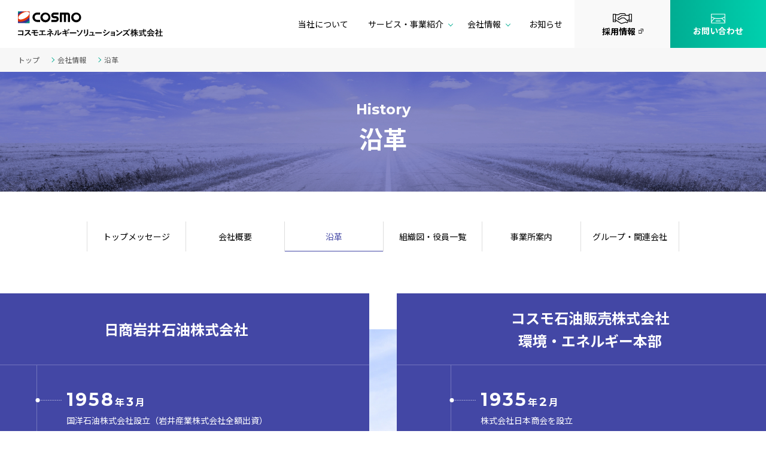

--- FILE ---
content_type: text/html
request_url: https://ces.cosmo-energy.co.jp/company/history/
body_size: 4659
content:
<!DOCTYPE HTML>
<html lang="ja-JP">

<head prefix="og: http://ogp.me/ns# fb: http://ogp.me/ns/fb# article: http://ogp.me/ns/article#">
  <!--HEAD START-->
  <meta charset="UTF-8">
  <meta name="viewport" content="width=device-width,initial-scale=1.0,minimum-scale=1.0">
  <meta name="format-detection" content="telephone=no">
  <title>沿革 | 会社情報 | コスモエネルギーソリューションズ株式会社</title>
  <meta name="description" content="コスモエネルギーソリューションズの沿革についてご紹介いたします。2021年に誕生するまでの歴史をご確認頂けます。">
  <link rel="apple-touch-icon-precomposed" href="/apple-touch-icon.png">
  <link rel="icon" type="image/vnd.microsoft.icon" href="/favicon.ico">
  <!--OGP-->
  <meta property="og:title" content="沿革 | 会社情報 | コスモエネルギーソリューションズ株式会社">
  <meta property="og:type" content="website">
  <meta property="og:description" content="コスモエネルギーソリューションズの沿革についてご紹介いたします。2021年に誕生するまでの歴史をご確認頂けます。">
  <meta property="og:url" content="https://ces.cosmo-energy.co.jp/company/history/">
  <meta property="og:image" content="https://ces.cosmo-energy.co.jp/ogp.png">
  <meta name="twitter:card" content="summary_large_image">
  <meta name="twitter:image" content="https://ces.cosmo-energy.co.jp/ogp.png">
  <!--CSS-->
  <link rel="stylesheet" href="/assets/css/style.css" media="all">
  <link rel="stylesheet" href="/assets/css/company_history.css" media="all">
  <!--HEAD END-->
  <!-- Global site tag (gtag.js) - Google Analytics -->
<script async src="https://www.googletagmanager.com/gtag/js?id=G-TZXFEWL1QP"></script>
<script>
  window.dataLayer = window.dataLayer || [];
  function gtag(){dataLayer.push(arguments);}
  gtag('js', new Date());

  gtag('config', 'G-TZXFEWL1QP');
</script>
</head>

<body ontouchstart="">
  <!--BODY START-->
  <div class="l-page company history">

    <header class="l-header js-header">
  <div class="l-header__inner">
    <p class="l-header__logo"><a href="/"><img src="/assets/images/logo.svg" alt="コスモエネルギーソリューションズ株式会社"></a></p>
    <p class="l-header__btn js-menu-trigger u-sm-max"></p>
    <div class="l-header__menu js-menu-target">
      <nav class="l-header__nav">
        <ul>
          <li>
            <a href="/about/">
              <p>当社について</p>
            </a>
          </li>
          <li class="sub sub-service">
            <p class="js-accordion-trigger">サービス・事業紹介</p>
            <div class="js-accordion-contents">
              <div class="u-sm-min">
                <dl>
                  <dt class="c-ttl c-ttl--01">
                    <span>Service</span>
                    <b>サービス・事業紹介</b>
                  </dt>
                  <dd>
                    <p class="c-btn c-btn--02">
                      <a href="/business/">
                        <span>一覧へ</span>
                      </a>
                    </p>
                  </dd>
                </dl>
              </div>
              <ul>
                <li class="u-sm-max top">
                  <a href="/business/">
                    <p>サービス・事業紹介トップ</p>
                  </a>
                </li>
                <li>
                  <a href="/business/retail/">
                    <figure>
                      <img src="/assets/images/header_service01.png" alt="特約店">
                    </figure>
                    <p>特約店</p>
                  </a>
                </li>
                <li>
                  <a href="/business/industrial/">
                    <figure>
                      <img src="/assets/images/header_service02.png" alt="産業用エネルギー">
                    </figure>
                    <p>産業用エネルギー</p>
                  </a>
                </li>
                <li>
                  <a href="/business/electricity/">
                    <figure>
                      <img src="/assets/images/header_service03.png" alt="電力・環境ソリューション">
                    </figure>
                    <p>電力・環境ソリューション</p>
                  </a>
                </li>
                <li>
                  <a href="/business/lubricant/">
                    <figure>
                      <img src="/assets/images/header_service04.png" alt="潤滑油">
                    </figure>
                    <p>潤滑油</p>
                  </a>
                </li>
                <li>
                  <a href="/business/asphalt/">
                    <figure>
                      <img src="/assets/images/header_service05.png" alt="アスファルト・道路用資材">
                    </figure>
                    <p>アスファルト・道路用資材</p>
                  </a>
                </li>
                <li>
                  <a href="/business/construction/">
                    <figure>
                      <img src="/assets/images/header_service06.png" alt="建設資材">
                    </figure>
                    <p>建設資材</p>
                  </a>
                </li>
                <li>
                  <a href="/business/car/">
                    <figure>
                      <img src="/assets/images/header_service07.png" alt="カーリース・車両販売">
                    </figure>
                    <p>カーリース・車両販売</p>
                  </a>
                </li>
              </ul>
            </div>
          </li>
          <li class="sub sub-company">
            <p class="js-accordion-trigger">会社情報</p>
            <div class="js-accordion-contents">
              <div class="u-sm-min">
                <dl>
                  <dt class="c-ttl c-ttl--01">
                    <span>Company</span>
                    <b>会社情報</b>
                  </dt>
                  <dd>
                    <p class="c-btn c-btn--02">
                      <a href="/company/">
                        <span>一覧へ</span>
                      </a>
                    </p>
                  </dd>
                </dl>
              </div>
              <ul>
                <li class="u-sm-max">
                  <a href="/company/">
                    <p>会社情報トップ</p>
                  </a>
                </li>
                <li>
                  <a href="/company/message/">
                    <figure>
                      <img src="/assets/images/header_company01.png" alt="トップメッセージ">
                    </figure>
                    <p>トップメッセージ</p>
                  </a>
                </li>
                <li>
                  <a href="/company/profile/">
                    <figure>
                      <img src="/assets/images/header_company02.png" alt="会社概要・アクセス">
                    </figure>
                    <p>会社概要・アクセス</p>
                  </a>
                </li>
                <li>
                  <a href="/company/history/">
                    <figure>
                      <img src="/assets/images/header_company03.png" alt="沿革">
                    </figure>
                    <p>沿革</p>
                  </a>
                </li>
                <li>
                  <a href="/company/organization/">
                    <figure>
                      <img src="/assets/images/header_company04.png" alt="組織図・役員一覧">
                    </figure>
                    <p>組織図・役員一覧</p>
                  </a>
                </li>
                <li>
                  <a href="/company/office/">
                    <figure>
                      <img src="/assets/images/header_company05.png" alt="事業所案内">
                    </figure>
                    <p>事業所案内</p>
                  </a>
                </li>
                <li>
                  <a href="/company/group/">
                    <figure>
                      <img src="/assets/images/header_company06.png" alt="グループ・関連会社">
                    </figure>
                    <p>グループ・関連会社</p>
                  </a>
                </li>
              </ul>
            </div>
          </li>
          <li>
            <a href="/news/">
              <p>お知らせ</p>
            </a>
          </li>
        </ul>
      </nav>
      <ul class="l-header__link">
        <li class="recruit">
          <a href="/recruit/" target="_blank">
            <span>採用情報</span>
          </a>
        </li>
        <li class="contact">
          <a href="/contact/">
            <span>お問い合わせ</span>
          </a>
        </li>
      </ul>
      <ul class="l-header__policy u-sm-max">
        <li>
          <a href="/privacy/">
            <p>個人情報保護方針</p>
          </a>
        </li>
        <li>
          rt
          <a href="/privacy/use/">
            <p>電力小売事業における<br>個人情報の共同利用について</p>
          </a>
        </li>
        <li>
          <a href="/kobutsu/">
            <p>古物営業法に基づく表示</p>
          </a>
        </li>
      </ul>
    </div>
  </div>
</header>

    <main class="l-main">

      <nav class="p-breadcrumb">
        <ul>
          <li><a href="/">トップ</a></li>
          <li><a href="/company/">会社情報</a></li>
          <li>沿革</li>
        </ul>
      </nav>

      <h1 class="history__ttl c-ttl c-ttl--02">
        <span>History</span>
        <b>沿革</b>
      </h1>

      <nav class="p-local-nav">
        <ul>
          <li><a href="/company/message/">トップメッセージ</a></li>
          <li><a href="/company/profile/">会社概要</a></li>
          <li class="is-active">沿革</li>
          <li><a href="/company/organization/">組織図・役員一覧</a></li>
          <li><a href="/company/office/">事業所案内</a></li>
          <li><a href="/company/group/">グループ・関連会社</a></li>
        </ul>
      </nav>

      <div class="history__wrap">
        <div class="l-inner">
          <div class="integration">
            <ul>
              <li>
                <h3>日商岩井石油株式会社</h3>
                <dl>
                  <dt><b>1958</b>年<span>3</span>月</dt>
                  <dd>国洋石油株式会社設立（岩井産業株式会社全額出資）</dd>
                  <dt><b>1958</b>年<span>8</span>月</dt>
                  <dd>新光石油株式会社設立（日商株式会社全額出資）</dd>
                  <dt><b>1962</b>年<span>6</span>月</dt>
                  <dd>新光石油株式会社が日商砿油株式会社に商号変更</dd>
                  <dt><b>1970</b>年<span>12</span>月</dt>
                  <dd>国洋石油株式会社が日商砿油株式会社を吸収合併</dd>
                  <dt><b>1972</b>年<span>12</span>月</dt>
                  <dd>ウエル石油（丸善石油特約店）を吸収合併</dd>
                  <dt><b>2000</b>年<span>10</span>月</dt>
                  <dd>子会社国洋石油株式会社を吸収合併</dd>
                </dl>
              </li>
              <li>
                <h3>ニチメンエネルギー株式会社</h3>
                <dl>
                  <dt><b>1964</b>年<span>2</span>月</dt>
                  <dd>ニチメン石油株式会社設立（日綿実業株式会社全額出資）</dd>
                  <dt><b>1983</b>年<span>7</span>月</dt>
                  <dd>ユニバーサル石油株式会社（日綿実業株式会社全額出資）と合併</dd>
                  <dt><b>1986</b>年<span>4</span>月</dt>
                  <dd>ニチメン燃料株式会社（ニチメン株式会社全額出資）と合併</dd>
                  <dt><b>1988</b>年<span>8</span>月</dt>
                  <dd>関東瓦斯工業株式会社（ニチメン株式会社全額出資）と合併し、ニチメンエネルギー株式会社に商号変更</dd>
                  <dt><b>2001</b>年<span>9</span>月</dt>
                  <dd>ガス部門を別会社化、ニチメンエネルギーガス販売株式会社とする。</dd>
                </dl>
              </li>
              <li>
                <h3>双日エネルギー株式会社</h3>
                <dl>
                  <dt><b>2004</b>年<span>3</span>月</dt>
                  <dd>日商岩井石油株式会社とニチメンエネルギー株式会社が合併し、双日エネルギー株式会社に商号変更</dd>
                </dl>
              </li>
              <li>
                <h3>総合エネルギー株式会社</h3>
                <dl>
                  <dt><b>2013</b>年<span>2</span>月</dt>
                  <dd>主要株主の交代（双日株式会社からコスモ石油株式会社）を契機に、総合エネルギー株式会社に商号変更</dd>
                </dl>
              </li>
            </ul>
            <ul>
              <li>
                <h3>コスモ石油販売株式会社<br>環境・エネルギー本部</h3>
                <dl>
                  <dt><b>1935</b>年<span>2</span>月</dt>
                  <dd>株式会社日本商会を設立</dd>
                  <dt><b>1959</b>年<span>3</span>月</dt>
                  <dd>丸善実業株式会社に商号変更（丸善石油株式会社全額出資）</dd>
                  <dt><b>1987</b>年<span>4</span>月</dt>
                  <dd>東京コスモ石販株式会社に商号変更（コスモ石油株式会社全額出資）</dd>
                  <dt><b>1995</b>年<span>1</span>月</dt>
                  <dd>中央石油株式会社を合併</dd>
                  <dt><b>1997</b>年<span>10</span>月</dt>
                  <dd>株式会社コスモ21およびアジア石販株式会社と合併し、東京コスモ石油サービス株式会社に商号変更</dd>
                  <dt><b>2000</b>年<span>7</span>月</dt>
                  <dd>株式会社浜松コスモ、北関東石油株式会社、株式会社エクサス、興亜商事株式会社、株式会社名古屋シー・エス・エヌ、大阪コスモ石販株式会社、広島石油株式会社、株式会社コスモネオコーポレーション、四国コスモ石販株式会社、九州コスモ石油販売株式会社 、北九州コスモ石油サービス株式会社 を合併し、コスモ石油サービス株式会社に商号変更</dd>
                  <dt><b>2002</b>年<span>1</span>月</dt>
                  <dd>三協石油株式会社と合併</dd>
                  <dt><b>2003</b>年<span>7</span>月</dt>
                  <dd>コスモアスファルト株式会社および株式会社八百善商店と合併、コスモ石油販売株式会社に商号変更</dd>
                  <dd>コスモ石油サービスカンパニーおよびコスモアスファルトカンバニーの2基幹カンバニー体制となる。</dd>
                  <dt><b>2004</b>年<span>7</span>月</dt>
                  <dd>東洋国際石油株式会社 および株式会社東海コスモコーポレーションと合併</dd>
                  <dt><b>2017</b>年<span>7</span>月</dt>
                  <dd>コスモ石油サービスカンパニー営業部門と、コスモアスファルトカンパニーを統合して環境・エネルギーカンパニーとし、環境・エネルギーカンパニーおよびリテールサービスカンバニーの2基幹カンパニー体制に変更した。</dd>
                  <dt><b>2020</b>年<span>4</span>月</dt>
                  <dd>2基幹カンパニー体制を改め、環境・エネルギー本部およびリテールサービス本部に改称した。</dd>
                </dl>
              </li>
            </ul>
            <p>
              <picture>
                <source media="(max-width: 750px)" srcset="/assets/images/company/history/integration_sp.png">
                <img src="/assets/images/company/history/integration.png" alt="統合 2021年 コスモエネルギーソリューションズ株式会社">
              </picture>
            </p>
          </div>
          <p>2021年7月　総合エネルギー株式会社がコスモ石油販売株式会社の環境・エネルギー本部事業と統合し、<br class="u-sm-min">コスモエネルギーソリューションズ株式会社に商号変更</p>
        </div>
      </div>
    </main>
    <!-- /.l-main -->　

    <div class="link-area">
  <ul class="link-area__list">
    <li class="recruit">
      <a href="/recruit/" target="_blank">
        <span>採用情報</span>
      </a>
    </li>
    <li class="contact">
      <a href="/contact/">
        <span>お問い合わせは<br class="u-sm-max">こちら</span>
      </a>
    </li>
  </ul>
</div>
<footer class="l-footer">
  <div class="l-footer__inner l-inner">
    <p class="l-footer__logo"><img src="/assets/images/logo_w.svg" alt="コスモエネルギーソリューションズ株式会社"></p>
    <!-- PC -->
    <div class="l-footer__nav u-sm-min">
      <nav>
        <ul>
          <li>
            <p><a href="/about/">当社について</a></p>
          </li>
          <li>
            <p><a href="/news/">お知らせ</a></p>
          </li>
        </ul>
        <ul>
          <li>
            <p><a href="/business/">サービス・事業紹介</a></p>
            <ul>
              <li><a href="/business/retail/">特約店</a></li>
              <li><a href="/business/industrial/">産業用エネルギー</a></li>
              <li><a href="/business/electricity/">電力環境ソリューション</a></li>
              <li><a href="/business/lubricant/">潤滑油</a></li>
              <li><a href="/business/asphalt/">アスファルト・道路用資材</a></li>
              <li><a href="/business/construction/">建設資材</a></li>
              <li><a href="/business/car/">カーリース・車両販売</a></li>
            </ul>
          </li>
        </ul>
        <ul>
          <li>
            <p><a href="/company/">会社情報</a></p>
            <ul>
              <li><a href="/company/message/">トップメッセージ</a></li>
              <li><a href="/company/profile/">会社概要・アクセス</a></li>
              <li><a href="/company/history/">沿革</a></li>
              <li><a href="/company/organization/">組織図・役員一覧</a></li>
              <li><a href="/company/office/">事業所案内</a></li>
              <li><a href="/company/group/">グループ・関連会社</a></li>
            </ul>
          </li>
        </ul>
      </nav>
      <div>
        <p><a href="/privacy/">個人情報保護方針</a></p>
        <p><a href="/privacy/use/">電力小売事業における個人情報の共同利用について</a></p>
        <p><a href="/kobutsu/">古物営業法に基づく表示</a></p>
      </div>
    </div>
    <!-- SP -->
    <div class="l-footer__nav u-sm-max">
      <nav>
        <ul>
          <li><a href="/about/">当社について</a></li>
          <li><a href="/business/">サービス・事業紹介</a></li>
          <li><a href="/news/">お知らせ</a></li>
          <li><a href="/company/">会社情報</a></li>
        </ul>
      </nav>
      <p><a href="/privacy/">個人情報保護方針</a></p>
      <p><a href="/privacy/use/">電力小売事業における個人情報の共同利用について</a></p>
      <p><a href="/kobutsu/">古物営業法に基づく表示</a></p>
    </div>
    <small>Copyright&copy; COSMO Energy Solutions Co.,Ltd. All Rights Reserved</small>
  </div>
  <button type="button" class="l-footer-pagetop js-pagetop">
    <span class="l-footer-pagetop__trriger">
      <img src="/assets/images/pagetop.jpg" alt="TOPへ戻る">
    </span>
  </button>
</footer>

  </div>
  <!-- /.l-page -->

  <!--JS-->
  <script src="/assets/vendor/jquery.min.js"></script>
  <script src="/assets/vendor/picturefill.js"></script>
  <script src="/assets/js/common.js"></script>
  <!--BODY END-->
</body>

</html>


--- FILE ---
content_type: text/css
request_url: https://ces.cosmo-energy.co.jp/assets/css/style.css
body_size: 6995
content:
@charset "UTF-8";@import url(https://fonts.googleapis.com/css?family=Noto+Sans+JP:400,700&subset=japanese&display=swap);@import url(https://fonts.googleapis.com/css2?family=Montserrat:wght@600&display=swap);@import url(https://fonts.googleapis.com/css2?family=Montserrat:wght@700&display=swap);a,abbr,acronym,address,applet,article,aside,audio,b,big,blockquote,body,canvas,caption,center,cite,code,dd,del,details,dfn,dialog,div,dl,dt,em,fieldset,figure,font,footer,form,h1,h2,h3,h4,h5,h6,header,hgroup,html,i,iframe,img,ins,kbd,label,legend,li,mark,menu,nav,object,ol,p,pre,q,s,samp,section,small,span,strike,strong,sub,sup,table,tbody,td,tfoot,th,thead,time,tr,tt,u,ul,var,video{margin:0;padding:0;border:0;vertical-align:baseline;box-sizing:border-box;background:0 0}article,aside,dialog,figcaption,figure,footer,header,hgroup,main,nav,section{display:block}html{font-size:62.5%}body{line-height:1;-webkit-text-size-adjust:100%;-webkit-print-color-adjust:exact}ol,ul{list-style:none}blockquote,q{quotes:none}blockquote:after,blockquote:before,q:after,q:before{content:"";content:none}:focus{outline-color:#11bca2}ins{text-decoration:none}del{text-decoration:line-through}table{border-collapse:collapse;border-spacing:0}img{-webkit-backface-visibility:hidden;vertical-align:bottom}b,em,strong{font-weight:inherit;font-style:inherit}html{font-size:10px}@media screen and (max-width:374px){html{font-size:2.6666666667vw}}body{width:100%;color:#000;font-family:"Noto Sans JP",Arial,YuGothic,"Yu Gothic","Hiragino Kaku Gothic ProN","Hiragino Sans",Meiryo,sans-serif;font-size:1.4rem;line-break:strict}@media screen and (-ms-high-contrast:active),(-ms-high-contrast:none){body{font-family:Arial,"Hiragino Kaku Gothic ProN","Hiragino Sans",Meiryo,sans-serif}}@media screen and (max-width:767px){body{background:#333}}@media screen and (max-width:767px){body.is-locked{position:fixed;width:100%;height:100%}}@media screen and (max-width:767px){body{min-width:320px}}*,:after,:before{box-sizing:border-box;word-break:break-all}a{text-decoration:none;color:inherit}img{width:100%;vertical-align:bottom}iframe{vertical-align:bottom}.hover-alpha a:hover img{opacity:.7}::placeholder{color:#bbb}::-webkit-input-placeholder{color:#bbb;padding-top:.2em}:-moz-placeholder{color:#bbb;opacity:1}::-moz-placeholder{color:#bbb;opacity:1}:-ms-input-placeholder{color:#bbb}input[type=email],input[type=number],input[type=tel],input[type=text],select,textarea{-webkit-appearance:none;-moz-appearance:none;appearance:none;padding:0;line-height:1;box-sizing:border-box;outline:0;border-radius:3px;border:solid 1px #ddd;padding:12px;background:0 0;font-size:16px;font-family:"Noto Sans JP",Arial,YuGothic,"Yu Gothic","Hiragino Kaku Gothic ProN","Hiragino Sans",Meiryo,sans-serif}@media screen and (-ms-high-contrast:active),(-ms-high-contrast:none){input[type=email],input[type=number],input[type=tel],input[type=text],select,textarea{font-family:Arial,"Hiragino Kaku Gothic ProN","Hiragino Sans",Meiryo,sans-serif;font-weight:500}}@media screen and (max-width:767px){input[type=email],input[type=number],input[type=tel],input[type=text],select,textarea{font-size:3.7333333333vw;padding:2.6666666667vw}}button{appearance:none;font-family:"Noto Sans JP",Arial,YuGothic,"Yu Gothic","Hiragino Kaku Gothic ProN","Hiragino Sans",Meiryo,sans-serif}.l-inner{margin-left:auto;margin-right:auto}@media print,screen and (min-width:768px){.l-inner{padding-left:20px;padding-right:20px;max-width:1200px}}@media screen and (max-width:767px){.l-inner{padding-left:7.4666666667vw;padding-right:7.4666666667vw}}.l-page{overflow:hidden;display:flex;flex-direction:column;min-height:100vh;font-size:0}@media print,screen and (min-width:768px){.l-page{padding-top:80px;min-width:1200px}}@media screen and (max-width:767px){.l-page{padding-top:70px;background:#fff}}.l-header{width:100%;height:80px;position:fixed;left:0;top:0;display:flex;align-items:center;z-index:9000;transition:all .3s cubic-bezier(.215,.61,.355,1)}@media print,screen and (min-width:768px){.l-header{min-width:1200px}}@media screen and (max-width:767px){.l-header{height:70px}}.l-header__inner{display:flex;justify-content:space-between;align-items:center;width:100%}.l-header.is-fixed{background:#fff}@media screen and (max-width:767px){.l-header.is-open{background:#fff}}.l-header__logo{width:242px;margin-left:30px}@media screen and (max-width:767px){.l-header__logo{width:205px;margin-left:15px}}@media screen and (max-width:767px){.l-header__btn{width:25px;height:25px;position:absolute;top:24px;right:22px;background:url(/assets/images/header_menu.png) no-repeat center/25px;transition:.2s ease}.l-header__btn.is-open{background:url(/assets/images/header_close.png) no-repeat center/19px;transform:rotateX(180deg) rotateY(180deg)}}.l-header__menu{height:80px;display:flex}@media screen and (max-width:767px){.l-header__menu{background:#707070;width:100%;height:calc(100% - 70px);position:fixed;top:70px;left:0;overflow-y:scroll;display:none}.l-header__menu.is-open{display:block}}@media print,screen and (min-width:768px){.l-header__nav>ul{display:flex}}.l-header__nav>ul>li{display:flex;align-items:center;height:80px;transition:all .3s cubic-bezier(.215,.61,.355,1)}@media screen and (max-width:767px){.l-header__nav>ul>li{display:block;height:auto;background:#333}.l-header__nav>ul>li+li{border-top:solid 1px #555}}@media print,screen and (min-width:768px){.l-header__nav>ul>li:hover{background:#333;color:#fff}}.l-header__nav>ul>li>a{display:flex;align-items:center;height:80px;cursor:pointer}@media screen and (max-width:767px){.l-header__nav>ul>li>a{height:21.3333333333vw}.l-header__nav>ul>li>a p{position:relative}.l-header__nav>ul>li>a p:before{content:"";border-top:solid 1px #00ad92;border-right:solid 1px #00ad92;position:absolute;top:50%;right:6.6666666667vw;transform:translateY(-50%) rotate(45deg);width:6px;height:6px}}.l-header__nav>ul>li p{font-size:14px;text-align:center;line-height:1.6;padding:0 20px}@media screen and (max-width:767px){.l-header__nav>ul>li p{width:100%;padding:0 13.3333333333vw 0 6.6666666667vw;font-size:4.5333333333vw;color:#fff;text-align:left}}.l-header__nav>ul>li p span{font-size:12px;display:block}@media screen and (max-width:767px){.l-header__nav>ul>li p span{display:inline-block;font-size:3.7333333333vw;padding-left:1.6vw}}@media print,screen and (min-width:768px){.l-header__nav>ul li.sub>p{pointer-events:none;position:relative;padding:0 27px 0 13px}.l-header__nav>ul li.sub>p:after{content:"";border-top:solid 1px #00ad92;border-right:solid 1px #00ad92;position:absolute;top:50%;right:12px;transform:translateY(-50%) rotate(135deg);width:6px;height:6px}.l-header__nav>ul li.sub:hover>div{display:flex}.l-header__nav>ul li.sub>div{position:fixed;top:80px;left:0;width:100%;min-width:1200px;display:none;justify-content:space-between}.l-header__nav>ul li.sub>div>div{display:flex;align-items:center;justify-content:center;background:#000;width:calc(50% - 190px)}.l-header__nav>ul li.sub>div>div dl dt span{font-size:16px}.l-header__nav>ul li.sub>div>div dl dt b{color:#fff;font-size:24px;padding-top:10px}.l-header__nav>ul li.sub>div>div dl dd{margin-top:25px}.l-header__nav>ul li.sub>div>div dl dd a{min-width:120px}.l-header__nav>ul li.sub>div>div dl dd .c-btn{padding:0}.l-header__nav>ul li.sub>div ul{padding:40px 0 0 40px;width:calc(50% + 190px);background:#333;display:flex;flex-wrap:wrap}.l-header__nav>ul li.sub>div ul li{width:160px;margin-right:40px;margin-bottom:40px}.l-header__nav>ul li.sub>div ul li figure{overflow:hidden;border-radius:6px}.l-header__nav>ul li.sub>div ul li figure img{transition:all .3s cubic-bezier(.215,.61,.355,1)}.l-header__nav>ul li.sub>div ul li p{font-size:12px;font-weight:700;letter-spacing:-.02em;margin-top:7px;padding:0;text-align:left;color:#fff;transition:all .3s cubic-bezier(.215,.61,.355,1)}.l-header__nav>ul li.sub>div ul li:hover figure img{transform:scale(1.1)}.l-header__nav>ul li.sub>div ul li:hover p{opacity:.5}.l-header__nav>ul li.sub>div ul.soon{position:relative}.l-header__nav>ul li.sub>div ul.soon:after{content:"※10月1日公開予定";font-size:10px;color:#ed5b3e;position:absolute;top:15px;left:40px}.l-header__nav>ul li.sub>div ul.soon li{pointer-events:none}.l-header__nav>ul li.sub>div ul.soon li figure img{opacity:.5}.l-header__nav>ul li.sub>div ul.soon li p{opacity:.5}.l-header__nav>ul li.sub.sub-service>div>div{background:url(/assets/images/header_service.jpg) no-repeat center/cover}.l-header__nav>ul li.sub.sub-company>div>div{background:url(/assets/images/header_company.jpg) no-repeat center/cover}}@media screen and (max-width:767px){.l-header__nav>ul li.sub .js-accordion-trigger{height:21.3333333333vw;display:flex;align-items:center;position:relative}.l-header__nav>ul li.sub .js-accordion-trigger:after,.l-header__nav>ul li.sub .js-accordion-trigger:before{content:"";position:absolute;top:50%;right:5.3333333333vw;transform:translateY(-50%);width:3.2vw;height:1px;background:#00ad92;transition:all .3s cubic-bezier(.215,.61,.355,1)}.l-header__nav>ul li.sub .js-accordion-trigger:after{transform:translateY(-50%) rotate(90deg)}.l-header__nav>ul li.sub .js-accordion-trigger.is-active:after{transform:translateY(-50%) rotate(180deg)}.l-header__nav>ul li.sub .js-accordion-trigger.soon span{color:#ed5b3e;font-size:2.6666666667vw;padding-left:8vw;display:inline-block}.l-header__nav>ul li.sub .js-accordion-contents{display:none}.l-header__nav>ul li.sub ul{border-top:solid 1px #555;background:#444}.l-header__nav>ul li.sub ul li{position:relative}.l-header__nav>ul li.sub ul li:before{content:"";border-top:solid 1px #00ad92;border-right:solid 1px #00ad92;position:absolute;top:50%;right:6.6666666667vw;transform:translateY(-50%) rotate(45deg);width:6px;height:6px}.l-header__nav>ul li.sub ul li+li{border-top:solid 1px #555}.l-header__nav>ul li.sub ul li figure{display:none}.l-header__nav>ul li.sub ul li p{padding:4.8vw 13.3333333333vw 4.8vw 6.6666666667vw;font-size:3.7333333333vw}.l-header__nav>ul li.sub ul.soon li:not(.top){pointer-events:none}.l-header__nav>ul li.sub ul.soon li:not(.top) p{opacity:.5}}.l-header__link{display:flex}@media screen and (max-width:767px){.l-header__link li{width:50%}}.l-header__link li a{width:160px;height:80px;display:flex;justify-content:center;align-items:center}@media screen and (max-width:767px){.l-header__link li a{width:100%;height:21.3333333333vw;text-align:center}}.l-header__link li a span{font-size:14px;font-weight:700}@media screen and (max-width:767px){.l-header__link li a span{font-size:3.7333333333vw}}.l-header__link .recruit{background:rgba(229,229,229,.25);transition:all .3s cubic-bezier(.215,.61,.355,1)}@media screen and (max-width:767px){.l-header__link .recruit{background:#4347a5!important}.l-header__link .recruit span{color:#fff}}@media print,screen and (min-width:768px){.l-header__link .recruit:hover{background:#4347a5!important}.l-header__link .recruit:hover span{color:#fff}.l-header__link .recruit:hover span:before{background-image:url(../images/icon_recruit.svg)}.l-header__link .recruit:hover span:after{background-image:url(../images/icon_blank_w.svg)}}.l-header__link .recruit span:before{content:"";width:32px;height:18px;background:url(../images/icon_recruit02.svg) no-repeat center/100%;display:block;margin:0 auto 5px}@media screen and (max-width:767px){.l-header__link .recruit span:before{background-image:url(../images/icon_recruit.svg);width:100%;height:4.8vw;margin-bottom:2.6666666667vw;background-size:contain}}.l-header__link .recruit span:after{content:"";width:8px;height:8px;background:url(../images/icon_blank.svg) no-repeat center/100%;display:inline-block;margin:0 0 2px 5px}@media screen and (max-width:767px){.l-header__link .recruit span:after{background-image:url(../images/icon_blank_w.svg)}}.l-header__link .recruit.soon{pointer-events:none;position:relative}@media screen and (max-width:767px){.l-header__link .recruit.soon{background:#e5e5e5!important}}.l-header__link .recruit.soon:after{content:"※10月1日公開予定";font-size:10px;color:#ed5b3e;position:absolute;bottom:10px;left:0;width:100%;text-align:center}@media screen and (max-width:767px){.l-header__link .recruit.soon:after{font-size:2.6666666667vw;bottom:2.1333333333vw}}.l-header__link .recruit.soon a span{transform:translateY(-8px)}@media screen and (max-width:767px){.l-header__link .recruit.soon a span{transform:translateY(-2vw);color:#000}}@media screen and (max-width:767px){.l-header__link .recruit.soon a span:before{background-image:url(/assets/images/icon_recruit02.svg)}}@media screen and (max-width:767px){.l-header__link .recruit.soon a span:after{background-image:url(/assets/images/icon_blank.svg)}}.l-header.is-fixed .recruit{background:#e5e5e5}.l-header__link .contact{background:linear-gradient(to right,#00ad92,#00d0ae)}@media print,screen and (min-width:768px){.l-header__link .contact:hover{background:linear-gradient(to right,#ed5b3e,#ed5b3e)}}.l-header__link .contact span{color:#fff}.l-header__link .contact span:before{content:"";width:24px;height:16px;background:url(../images/icon_contact.svg) no-repeat center/100%;display:block;margin:0 auto 5px}@media screen and (max-width:767px){.l-header__link .contact span:before{width:100%;height:4.8vw;margin-bottom:2.6666666667vw;background-size:contain}}@media screen and (max-width:767px){.l-header__policy{background:#444}.l-header__policy li{position:relative}.l-header__policy li:before{content:"";border-top:solid 1px #00ad92;border-right:solid 1px #00ad92;position:absolute;top:50%;right:6.6666666667vw;transform:translateY(-50%) rotate(45deg);width:6px;height:6px}.l-header__policy li+li{border-top:solid 1px #555}.l-header__policy li p{padding:4.8vw 13.3333333333vw 4.8vw 6.6666666667vw;font-size:3.7333333333vw;color:#fff;line-height:1.6}}.link-area__list{display:flex}.link-area__list li{width:50%;transition:all .3s cubic-bezier(.215,.61,.355,1)}@media print,screen and (min-width:768px){.link-area__list li:hover{opacity:.7}}.link-area__list li a{height:200px;display:flex;justify-content:center;align-items:center}@media screen and (max-width:767px){.link-area__list li a{height:32vw;text-align:center}}.link-area__list li a span{font-size:24px;font-weight:700;color:#fff}@media screen and (max-width:767px){.link-area__list li a span{font-size:3.7333333333vw;line-height:1.3}}.link-area__list .recruit{background:url(/assets/images/top/link-area_recruit.jpg) no-repeat center/cover;position:relative}.link-area__list .recruit:after{content:"";font-size:12px;color:#fff;position:absolute;bottom:40px;left:50%;transform:translateX(-50%)}@media screen and (max-width:767px){.link-area__list .recruit:after{font-size:3.2vw;bottom:4vw;left:0;width:100%;text-align:center;transform:translateX(0)}}@media screen and (max-width:767px){.link-area__list .recruit span{transform:translateY(-3vw)}}.link-area__list .recruit span:before{content:"";width:60px;height:34px;background:url(/assets/images/icon_recruit.svg) no-repeat center/100%;display:block;margin:0 auto 5px}@media screen and (max-width:767px){.link-area__list .recruit span:before{width:100%;height:6.4vw;background-size:auto 100%;margin-bottom:2.6666666667vw}}.link-area__list .recruit span:after{content:"";width:14px;height:14px;background:url(/assets/images/icon_blank_w.svg) no-repeat center/100%;display:inline-block;margin:0 0 4px 5px}.link-area__list .contact{background:url(/assets/images/top/link-area_contact.jpg) no-repeat center/cover}.link-area__list .contact span:before{content:"";width:46px;height:34px;background:url(/assets/images/icon_contact.svg) no-repeat center/100%;display:block;margin:0 auto 5px}@media screen and (max-width:767px){.link-area__list .contact span:before{width:100%;height:6.4vw;background-size:auto 100%;margin-bottom:2.6666666667vw}}.l-footer{text-align:center;background:#333;padding:80px 0 20px;position:relative}@media screen and (max-width:767px){.l-footer{padding:9.3333333333vw 0 5.3333333333vw;text-align:left;overflow:hidden}}@media print,screen and (min-width:768px){.l-footer__inner{position:relative}}@media screen and (max-width:767px){.l-footer__inner{padding:0}}.l-footer__logo{width:242px}@media screen and (max-width:767px){.l-footer__logo{width:44.8vw;margin-left:7.4666666667vw}}@media print,screen and (min-width:768px){.l-footer__nav nav{text-align:left;display:flex;justify-content:space-between;padding:0 100px 0 340px;position:relative;top:-50px;margin-bottom:-50px}.l-footer__nav nav>ul>li{margin-bottom:30px}.l-footer__nav nav>ul>li p{font-size:16px;font-weight:700;color:#fff;position:relative}.l-footer__nav nav>ul>li p .soon{position:absolute;top:3px;color:#ed5b3e;font-size:12px;left:170px;width:100%}.l-footer__nav nav>ul>li a{transition:all .3s cubic-bezier(.215,.61,.355,1)}.l-footer__nav nav>ul>li a:hover{opacity:.5}.l-footer__nav nav>ul>li ul{margin-top:25px}.l-footer__nav nav>ul>li ul li{margin-top:15px;position:relative}.l-footer__nav nav>ul>li ul li:before{content:"";border-top:solid 1px #00ad92;border-right:solid 1px #00ad92;position:absolute;top:50%;left:0;transform:translateY(-50%) rotate(45deg);width:6px;height:6px}.l-footer__nav nav>ul>li ul li a{font-size:14px;color:#fff;padding-left:14px}.l-footer__nav nav>ul>li ul li.soon{font-size:14px;color:#888;padding-left:14px}.l-footer__nav>div{position:absolute;top:80px}.l-footer__nav>div p{position:relative;margin-bottom:15px;text-align:left}.l-footer__nav>div p:before{content:"";border-top:solid 1px #00ad92;border-right:solid 1px #00ad92;position:absolute;top:50%;left:0;transform:translateY(-50%) rotate(45deg);width:6px;height:6px}.l-footer__nav>div p a{font-size:12px;color:#fff;padding-left:14px;transition:all .3s cubic-bezier(.215,.61,.355,1)}.l-footer__nav>div p a:hover{opacity:.5}}@media screen and (max-width:767px){.l-footer__nav nav ul{display:flex;flex-wrap:wrap;padding:0 7.4666666667vw;margin-top:8vw}.l-footer__nav nav ul li{width:50%;margin-bottom:5.3333333333vw}.l-footer__nav nav ul li a{font-size:3.7333333333vw;font-weight:700;color:#fff}.l-footer__nav nav ul li .soon{color:#ed5b3e;display:block;font-size:2.6666666667vw;margin:1.8666666667vw 0 -1.3333333333vw}.l-footer__nav>p{margin-top:2.6666666667vw;margin-left:7.4666666667vw;position:relative}.l-footer__nav>p:before{content:"";border-top:solid 1px #00ad92;border-right:solid 1px #00ad92;position:absolute;top:50%;left:0;transform:translateY(-50%) rotate(45deg)}}@media screen and (max-width:767px) and (max-width:767px){.l-footer__nav>p:before{width:1.6vw;height:1.6vw}}@media screen and (max-width:767px){.l-footer__nav>p a{font-size:3.2vw;color:#fff;padding-left:3.2vw}}.l-footer small{font-family:Montserrat,sans-serif;font-size:10px;color:#fff;margin-top:80px;display:block}@media screen and (max-width:767px){.l-footer small{font-size:2.1333333333vw;margin-top:9.3333333333vw;margin-left:7.4666666667vw;transform-origin:left}}.l-footer-pagetop{position:fixed;bottom:0;right:0;width:50px;z-index:99;opacity:0;appearance:none;border:none;background:0 0;padding:0;transition:all .3s cubic-bezier(.215,.61,.355,1)}@media screen and (max-width:767px){.l-footer-pagetop{bottom:-5px}}.l-footer-pagetop.is-active{opacity:1}@media print,screen and (min-width:768px){.l-footer-pagetop.is-active{cursor:pointer}.l-footer-pagetop.is-active:hover{opacity:.5}}.l-main{display:block;font-size:1.4rem;line-height:1.5}.c-btn{display:inline-flex;justify-content:center;align-items:center;text-align:center;border-radius:25px;font-size:16px;cursor:pointer;position:relative;text-decoration:none!important;background:linear-gradient(to right,#00ad92,#00d0ae);border:solid 1px #00d0ae;overflow:hidden;transition:all .3s cubic-bezier(.215,.61,.355,1)}.c-btn a,.c-btn button{min-width:220px;height:50px;display:flex;justify-content:center;align-items:center;position:relative}.c-btn a:before,.c-btn button:before{content:"";width:100%;height:50px;background:#fff;position:absolute;top:0;left:0;transform:translateX(-100%);transition:all .3s cubic-bezier(.215,.61,.355,1)}@media screen and (max-width:767px){.c-btn a:before,.c-btn button:before{display:none}}.c-btn a:after,.c-btn button:after{content:"";width:16px;height:8px;background:url(/assets/images/icon_arrow_w.svg) no-repeat center/100%;position:absolute;top:50%;transform:translateY(-50%);right:18px;z-index:2;transition:all .3s cubic-bezier(.215,.61,.355,1)}.c-btn a span,.c-btn button span{padding:0 40px;display:block;color:#fff;font-size:14px;position:relative;z-index:2;transition:all .3s cubic-bezier(.215,.61,.355,1)}@media screen and (-ms-high-contrast:active),(-ms-high-contrast:none){.c-btn a span,.c-btn button span{transform:translateY(2px)}}@media print,screen and (min-width:768px){.c-btn:hover{border-color:#999}.c-btn:hover a:before,.c-btn:hover button:before{transform:translateX(0)}.c-btn:hover a:after,.c-btn:hover button:after{background-image:url(/assets/images/icon_arrow.svg)}.c-btn:hover span{color:#000}}.c-btn--01{background:0 0;border-color:#999}.c-btn--01 a:before,.c-btn--01 button:before{background:linear-gradient(to right,#00ad92,#00d0ae)}.c-btn--01 a:after,.c-btn--01 button:after{background:url(/assets/images/icon_arrow.svg) no-repeat center/100%}.c-btn--01 a span,.c-btn--01 button span{color:#000}@media print,screen and (min-width:768px){.c-btn--01:hover{border-color:#00d0ae}.c-btn--01:hover a:after,.c-btn--01:hover button:after{background-image:url(/assets/images/icon_arrow_w.svg)}.c-btn--01:hover span{color:#fff}}.c-btn--02{background:0 0;border-color:#fff}.c-btn--02 a:before,.c-btn--02 button:before{background:linear-gradient(to right,#00ad92,#00d0ae)}@media print,screen and (min-width:768px){.c-btn--02:hover{border-color:#00d0ae}.c-btn--02:hover a:after,.c-btn--02:hover button:after{background-image:url(/assets/images/icon_arrow_w.svg)}.c-btn--02:hover span{color:#fff}}.c-ttl--01 span{display:block;color:#00ad92;font-family:Montserrat,sans-serif;font-size:20px;font-weight:700}@media screen and (max-width:767px){.c-ttl--01 span{font-size:4.2666666667vw}}.c-ttl--01 b{display:block;font-size:36px;font-weight:700}@media screen and (max-width:767px){.c-ttl--01 b{font-size:8vw}}.c-ttl--02{text-align:center;width:100%;height:200px;background:#000;padding-top:45px;margin-bottom:50px}@media screen and (max-width:767px){.c-ttl--02{height:40vw;padding-top:10.6666666667vw;margin-bottom:0}}.c-ttl--02 span{display:block;color:#fff;font-family:Montserrat,sans-serif;font-size:24px;font-weight:700}@media screen and (max-width:767px){.c-ttl--02 span{font-size:4.2666666667vw}}.c-ttl--02 b{display:block;color:#fff;font-size:40px;font-weight:700}@media screen and (max-width:767px){.c-ttl--02 b{font-size:6.9333333333vw}}.c-ttl--03 span{font-size:28px;font-weight:700}@media screen and (max-width:767px){.c-ttl--03 span{font-size:5.3333333333vw}}.c-table-01{width:100%;border-collapse:collapse;background:#fff;text-align:left}.c-table-01 tr{display:flex;border-top:solid 1px #ddd;padding:30px 0}@media screen and (max-width:767px){.c-table-01 tr{padding:20px 0}}.c-table-01 tr th{width:200px;font-size:16px;font-weight:700;color:#4347a5;position:relative}@media screen and (max-width:767px){.c-table-01 tr th{width:21.3333333333vw;font-size:3.7333333333vw;letter-spacing:-.02em}}.c-table-01 tr th:before{content:"";width:100%;height:1px;background:#4347a5;position:absolute;top:-31px;left:0;z-index:1}@media screen and (max-width:767px){.c-table-01 tr th:before{top:-21px}}@media screen and (max-width:767px){.c-table-01 tr td{width:calc(100% - 21.33333vw)}}.c-table-01 tr td p{font-size:16px;line-height:1.8}@media screen and (max-width:767px){.c-table-01 tr td p{font-size:3.7333333333vw}}.p-breadcrumb{background:#f7f7f7;width:100%;height:40px;display:flex;align-items:center;padding:0 30px}@media screen and (max-width:767px){.p-breadcrumb{height:10.6666666667vw;padding:0 2.6666666667vw}}.p-breadcrumb ul{display:flex}.p-breadcrumb ul li{font-size:12px;color:#555}@media screen and (max-width:767px){.p-breadcrumb ul li{font-size:3.2vw}}.p-breadcrumb ul li+li{margin-left:20px;padding-left:10px;position:relative}@media screen and (max-width:767px){.p-breadcrumb ul li+li{margin-left:4vw;padding-left:2.1333333333vw}}.p-breadcrumb ul li+li:before{content:"";border-top:solid 1px #00ad92;border-right:solid 1px #00ad92;position:absolute;top:50%;left:-2px;transform:translateY(-50%) rotate(45deg);width:6px;height:6px}@media screen and (max-width:767px){.p-breadcrumb ul li+li:before{width:1.6vw;height:1.6vw}}@media print,screen and (min-width:768px){.p-breadcrumb ul li a:hover{text-decoration:underline}}.p-local-nav{margin-bottom:60px}@media screen and (max-width:767px){.p-local-nav{margin-bottom:10.6666666667vw}}.p-local-nav ul{display:flex;justify-content:center}@media screen and (max-width:767px){.p-local-nav ul{flex-wrap:wrap;justify-content:space-between}}.p-local-nav ul li{display:flex;justify-content:center;align-items:center;width:165px;height:50px;position:relative;color:#000}@media print,screen and (min-width:768px){.p-local-nav ul li{border-left:solid 1px #ddd}}@media screen and (max-width:767px){.p-local-nav ul li{width:50%;height:13.3333333333vw;border-right:solid 1px #ddd;border-bottom:solid 1px #ddd}}@media screen and (max-width:767px){.p-local-nav ul li:nth-child(even){border-right:none}}@media print,screen and (min-width:768px){.p-local-nav ul li:last-child{border-right:solid 1px #ddd}}.p-local-nav ul li:before{content:"";width:100%;height:1px;background:#4347a5;position:absolute;bottom:0;left:0;opacity:0;transition:all .3s cubic-bezier(.215,.61,.355,1)}@media print,screen and (min-width:768px){.p-local-nav ul li{transition:all .3s cubic-bezier(.215,.61,.355,1)}.p-local-nav ul li.is-active,.p-local-nav ul li:hover{color:#4347a5}.p-local-nav ul li.is-active:before,.p-local-nav ul li:hover:before{opacity:1}}@media screen and (max-width:767px){.p-local-nav ul li.is-active{color:#4347a5;border-bottom-color:#4347a5}.p-local-nav ul li.is-active:before{display:none}}.p-local-nav ul li a{display:flex;justify-content:center;align-items:center;width:165px;height:50px}@media screen and (max-width:767px){.p-local-nav ul li a{width:100%;height:13.3333333333vw}}.u-clr:after{content:"";display:block;clear:both;height:0}@media screen and (max-width:374px){.u-xs-min{display:none!important}}@media print,screen and (min-width:375px){.u-xs-max{display:none!important}}@media screen and (max-width:767px){.u-sm-min{display:none!important}}@media print,screen and (min-width:768px){.u-sm-max{display:none!important}}@media screen and (max-width:1159px){.u-md-min{display:none!important}}@media print,screen and (min-width:1160px){.u-md-max{display:none!important}}@media screen and (max-width:1339px){.u-lg-min{display:none!important}}@media print,screen and (min-width:1340px){.u-lg-max{display:none!important}}.u-ff-jp{font-family:"Noto Sans JP",Arial,YuGothic,"Yu Gothic","Hiragino Kaku Gothic ProN","Hiragino Sans",Meiryo,sans-serif}.u-ff-en{font-family:Montserrat,sans-serif}.u-fz-20{font-size:2rem!important}.u-fz-19{font-size:1.9rem!important}.u-fz-18{font-size:1.8rem!important}.u-fz-17{font-size:1.7rem!important}.u-fz-16{font-size:1.6rem!important}.u-fz-15{font-size:1.5rem!important}.u-fz-14{font-size:1.4rem!important}.u-fz-13{font-size:1.3rem!important}.u-fz-12{font-size:1.2rem!important}.u-fz-11{font-size:1.1rem!important}.u-fz-10{font-size:1rem!important}.u-fw-400{font-weight:400!important}.u-fw-700{font-weight:700!important}.u-td-ul{text-decoration:underline!important}.u-td-none{text-decoration:none!important}.u-ta-l{text-align:left!important}.u-ta-r{text-align:right!important}.u-ta-c{text-align:center!important}.u-va-t{vertical-align:top!important}.u-va-m{vertical-align:middle!important}.u-va-b{vertical-align:bottom!important}.u-c-main{color:#00ad92!important}.u-c-plain{color:#000!important}.u-c-white{color:#fff!important}.u-bg-alpha{background-color:transparent!important}.u-bg-main{background-color:#00ad92!important}.u-bg-plain{background-color:#000!important}.u-bg-focus{background-color:#11bca2!important}.u-bg-border{background-color:#dfdfdf!important}.u-bg-white{background-color:#fff!important}.u-bg-gray{background-color:#f7f7f7!important}.u-bd{border:1px solid #dfdfdf!important}.u-bd-t{border-top:1px solid #dfdfdf!important}.u-bd-l{border-left:1px solid #dfdfdf!important}.u-bd-b{border-bottom:1px solid #dfdfdf!important}.u-bd-r{border-right:1px solid #dfdfdf!important}.u-bd-main{border-color:#00ad92!important}.u-bd-white{border-color:#fff!important}.u-red{color:#d60000!important}.u-green{color:#00ad92!important}.u-blue{color:#4347a5!important}.u-white{color:#fff!important}.u-w-100{width:100%!important}.u-w-90{width:90%!important}.u-w-80{width:80%!important}.u-w-70{width:70%!important}.u-w-60{width:60%!important}.u-w-50{width:50%!important}.u-w-40{width:40%!important}.u-w-30{width:30%!important}.u-w-20{width:20%!important}.u-w-10{width:10%!important}.u-m-0{margin:0!important}.u-m-auto{margin:auto!important}.u-mx-auto{margin-left:auto!important;margin-right:auto!important}.u-my-auto{margin-top:auto!important;margin-bottom:auto!important}.u-mt-0{margin-top:0!important}.u-mt-5{margin-top:5px!important}.u-mt-10{margin-top:10px!important}.u-mt-15{margin-top:15px!important}.u-mt-20{margin-top:20px!important}.u-mt-25{margin-top:25px!important}.u-mt-30{margin-top:30px!important}.u-mt-35{margin-top:35px!important}.u-mt-40{margin-top:40px!important}.u-mt-45{margin-top:45px!important}.u-mt-50{margin-top:50px!important}.u-mt-xs{margin-top:20px!important}@media screen and (max-width:767px){.u-mt-xs{margin-top:10px!important}}.u-mt-sm{margin-top:40px!important}@media screen and (max-width:767px){.u-mt-sm{margin-top:20px!important}}.u-mt-md{margin-top:60px!important}@media screen and (max-width:767px){.u-mt-md{margin-top:30px!important}}.u-mt-lg{margin-top:80px!important}@media screen and (max-width:767px){.u-mt-lg{margin-top:40px!important}}.u-mt-xl{margin-top:100px!important}@media screen and (max-width:767px){.u-mt-xl{margin-top:50px!important}}.u-mb-0{margin-bottom:0!important}.u-mb-5{margin-bottom:5px!important}.u-mb-10{margin-bottom:10px!important}.u-mb-15{margin-bottom:15px!important}.u-mb-20{margin-bottom:20px!important}.u-mb-25{margin-bottom:25px!important}.u-mb-30{margin-bottom:30px!important}.u-mb-35{margin-bottom:35px!important}.u-mb-40{margin-bottom:40px!important}.u-mb-45{margin-bottom:45px!important}.u-mb-50{margin-bottom:50px!important}.u-mb-xs{margin-bottom:20px!important}@media screen and (max-width:767px){.u-mb-xs{margin-bottom:10px!important}}.u-mb-sm{margin-bottom:40px!important}@media screen and (max-width:767px){.u-mb-sm{margin-bottom:20px!important}}.u-mb-md{margin-bottom:60px!important}@media screen and (max-width:767px){.u-mb-md{margin-bottom:30px!important}}.u-mb-lg{margin-bottom:80px!important}@media screen and (max-width:767px){.u-mb-lg{margin-bottom:40px!important}}.u-mb-xl{margin-bottom:100px!important}@media screen and (max-width:767px){.u-mb-xl{margin-bottom:50px!important}}.u-p-0{padding:0!important}.u-p-5{padding:5px!important}.u-p-10{padding:10px!important}.u-p-15{padding:15px!important}.u-p-20{padding:20px!important}.u-p-25{padding:25px!important}.u-p-30{padding:30px!important}.u-p-35{padding:35px!important}.u-p-40{padding:40px!important}.u-p-45{padding:45px!important}.u-p-50{padding:50px!important}.u-pt-0{padding-top:0!important}.u-pt-5{padding-top:5px!important}.u-pt-10{padding-top:10px!important}.u-pt-15{padding-top:15px!important}.u-pt-20{padding-top:20px!important}.u-pt-25{padding-top:25px!important}.u-pt-30{padding-top:30px!important}.u-pt-35{padding-top:35px!important}.u-pt-40{padding-top:40px!important}.u-pt-45{padding-top:45px!important}.u-pt-50{padding-top:50px!important}.u-pt-xs{padding-top:20px!important}@media screen and (max-width:767px){.u-pt-xs{padding-top:10px!important}}.u-pt-sm{padding-top:40px!important}@media screen and (max-width:767px){.u-pt-sm{padding-top:20px!important}}.u-pt-md{padding-top:60px!important}@media screen and (max-width:767px){.u-pt-md{padding-top:30px!important}}.u-pt-lg{padding-top:80px!important}@media screen and (max-width:767px){.u-pt-lg{padding-top:40px!important}}.u-pt-xl{padding-top:100px!important}@media screen and (max-width:767px){.u-pt-xl{padding-top:50px!important}}.u-pb-0{padding-bottom:0!important}.u-pb-5{padding-bottom:5px!important}.u-pb-10{padding-bottom:10px!important}.u-pb-15{padding-bottom:15px!important}.u-pb-20{padding-bottom:20px!important}.u-pb-25{padding-bottom:25px!important}.u-pb-30{padding-bottom:30px!important}.u-pb-35{padding-bottom:35px!important}.u-pb-40{padding-bottom:40px!important}.u-pb-45{padding-bottom:45px!important}.u-pb-50{padding-bottom:50px!important}.u-pb-xs{padding-bottom:20px!important}@media screen and (max-width:767px){.u-pb-xs{padding-bottom:10px!important}}.u-pb-sm{padding-bottom:40px!important}@media screen and (max-width:767px){.u-pb-sm{padding-bottom:20px!important}}.u-pb-md{padding-bottom:60px!important}@media screen and (max-width:767px){.u-pb-md{padding-bottom:30px!important}}.u-pb-lg{padding-bottom:80px!important}@media screen and (max-width:767px){.u-pb-lg{padding-bottom:40px!important}}.u-pb-xl{padding-bottom:100px!important}@media screen and (max-width:767px){.u-pb-xl{padding-bottom:50px!important}}

--- FILE ---
content_type: text/css
request_url: https://ces.cosmo-energy.co.jp/assets/css/company_history.css
body_size: 1077
content:
.l-main{text-align:center}.history__ttl{background:url(/assets/images/company/history/ttl.jpg) no-repeat center/cover}@media screen and (max-width: 767px){.history__ttl{background-image:url(/assets/images/company/history/ttl_sp.jpg)}}.history__lead{font-size:16px;line-height:2}@media screen and (max-width: 767px){.history__lead{font-size:3.73333vw;text-align:left;padding:0 6.66667vw}}.history__wrap{margin-top:130px;padding-bottom:150px;background:url(/assets/images/company/history/bg_top.jpg) no-repeat center top/100%,url(/assets/images/company/history/bg_btm.jpg) no-repeat center bottom/100% #EFF4FE}@media screen and (max-width: 767px){.history__wrap{margin-top:6.66667vw;padding-bottom:16vw;background:url(/assets/images/company/history/bg_top_sp.jpg) no-repeat center top/100%,url(/assets/images/company/history/bg_btm_sp.jpg) no-repeat center bottom -5px/100% #EFF4FE}}@media print, screen and (min-width: 768px){.integration{-webkit-transform:translateY(-60px);transform:translateY(-60px);display:-webkit-box;display:-ms-flexbox;display:flex;-ms-flex-wrap:wrap;flex-wrap:wrap;-webkit-box-pack:justify;-ms-flex-pack:justify;justify-content:space-between;width:1338px;margin-left:calc((1338px - 1160px) / -2)}}@media screen and (max-width: 767px){.integration{padding-top:8vw}}.integration ul li{background:#4347A5;color:#fff}@media print, screen and (min-width: 768px){.integration ul li{width:646px}}.integration ul li+li{margin-top:50px}@media screen and (max-width: 767px){.integration ul li+li{margin-top:0;border-top:solid 1px rgba(255,255,255,0.25)}}.integration ul li h3{display:-webkit-box;display:-ms-flexbox;display:flex;-webkit-box-align:center;-ms-flex-align:center;align-items:center;-webkit-box-pack:center;-ms-flex-pack:center;justify-content:center;height:120px;font-size:24px;font-weight:bold;line-height:1.6;border-bottom:solid 1px rgba(255,255,255,0.25)}@media screen and (max-width: 767px){.integration ul li h3{font-size:4.8vw;height:auto;padding:5.33333vw 0}}.integration ul li dl{padding:35px 90px 45px 140px;text-align:left;position:relative}@media screen and (max-width: 767px){.integration ul li dl{padding:5.33333vw 4vw 10.66667vw 10.66667vw}}.integration ul li dl:after{content:"";width:1px;height:100%;background:rgba(255,255,255,0.25);position:absolute;top:0;left:90px}@media screen and (max-width: 767px){.integration ul li dl:after{left:2.66667vw}}.integration ul li dl dt{font-size:16px;font-weight:bold;position:relative}@media screen and (max-width: 767px){.integration ul li dl dt{font-size:3.73333vw}}.integration ul li dl dt:before{content:"";width:44px;height:8px;background:url(/assets/images/company/history/line.svg) no-repeat center/contain;position:absolute;top:50%;left:-52px;-webkit-transform:translateY(-4px);transform:translateY(-4px)}@media screen and (max-width: 767px){.integration ul li dl dt:before{width:7.46667vw;height:2.13333vw;left:-8.53333vw}}.integration ul li dl dt b{font-size:30px;font-family:"Montserrat",sans-serif;letter-spacing:0.1em}@media screen and (max-width: 767px){.integration ul li dl dt b{font-size:6.4vw}}.integration ul li dl dt span{font-family:"Montserrat",sans-serif;font-size:20px;display:inline-block;padding:0 3px}@media screen and (max-width: 767px){.integration ul li dl dt span{font-size:4.8vw}}.integration ul li dl dd{font-size:14px;line-height:1.8}@media screen and (max-width: 767px){.integration ul li dl dd{font-size:3.2vw;margin-top:1.33333vw}}.integration ul li dl dd+dt{margin-top:20px}@media screen and (max-width: 767px){.integration ul li dl dd+dt{margin-top:5.33333vw}}@media print, screen and (min-width: 768px){.integration ul+ul{overflow:hidden;background:#4347A5}}@media screen and (max-width: 767px){.integration ul+ul{margin-top:8vw;position:relative}.integration ul+ul:before{content:"";width:1px;height:8vw;background:#4347A5;position:absolute;top:-8vw;left:50%}}@media print, screen and (min-width: 768px){.integration ul+ul li dl:after{height:200%}}@media print, screen and (min-width: 768px){.integration ul+ul li dl dd+dt{margin-top:40px}}.integration>p{width:688px;margin:-1px auto 0}@media screen and (max-width: 767px){.integration>p{width:100%}}.integration+p{font-size:16px;line-height:2}@media screen and (max-width: 767px){.integration+p{font-size:3.2vw;text-align:left;margin-top:5.33333vw}}


--- FILE ---
content_type: image/svg+xml
request_url: https://ces.cosmo-energy.co.jp/assets/images/logo.svg
body_size: 8803
content:
<svg xmlns="http://www.w3.org/2000/svg" width="242.453" height="43.055" viewBox="0 0 242.453 43.055"><rect width="19.319" height="19.999" transform="translate(0 0.001)" fill="#35308e"/><path d="M347.061,355.933v-3.55l4.837,0A15.177,15.177,0,0,0,347.061,355.933Z" transform="translate(-347.06 -352.382)" fill="#009c84"/><path d="M347.06,369.145c3.238,2,8.391,1.088,13.631-2.009a20.744,20.744,0,0,0,5.706-4.823v-9.931h-9.65a15.961,15.961,0,0,0-3.274,1.527,18.494,18.494,0,0,0-6.412,5.691Z" transform="translate(-347.06 -352.381)" fill="#e7380d"/><path d="M382.622,404.429h8.318v-4.651A25.038,25.038,0,0,1,382.622,404.429Z" transform="translate(-371.602 -384.434)" fill="#009c84"/><path d="M360.515,365.444c5.163-2.9,7.724-6.781,6.45-9.034s-5.9-1.984-11.065.877c-5.276,2.924-7.664,6.887-6.45,9.033C350.724,368.574,355.351,368.342,360.515,365.444Z" transform="translate(-348.495 -354.125)" fill="#fff"/><rect width="19.337" height="19.995" transform="translate(0 0.001)" fill="none"/><path d="M360.623,365.556c5.157-2.894,7.715-6.773,6.442-9.023s-5.9-1.982-11.052.876c-5.27,2.921-7.655,6.879-6.442,9.022C350.844,368.681,355.466,368.451,360.623,365.556Z" transform="translate(-348.579 -354.211)" fill="#fff"/><path d="M430.5,362.229l4.79.007v-3.582l-5.139,0a8.116,8.116,0,0,0,0,16.218l5.139,0v-3.574H430.5a4.537,4.537,0,0,1,0-9.066Z" transform="translate(-398.124 -356.71)"/><path d="M527.953,374.881a4.977,4.977,0,0,0,0-9.946h-2.918a1.353,1.353,0,0,1,0-2.7l7.252,0v-3.565h-7.4a4.915,4.915,0,0,0,0,9.822h2.967a1.418,1.418,0,0,1,0,2.834l-7.466-.007v3.565Z" transform="translate(-464.455 -356.721)"/><path d="M623.2,365.356a8.4,8.4,0,1,1,8.395,8.723,8.564,8.564,0,0,1-8.395-8.723m8.395,4.886a4.89,4.89,0,1,0-4.7-4.886A4.8,4.8,0,0,0,631.594,370.242Z" transform="translate(-534.153 -355.315)"/><path d="M463.474,365.356a8.4,8.4,0,1,1,8.395,8.723,8.564,8.564,0,0,1-8.395-8.723m8.395,4.886a4.89,4.89,0,1,0-4.7-4.886A4.8,4.8,0,0,0,471.869,370.242Z" transform="translate(-425.934 -355.315)"/><path d="M576.79,358.7H564.369V374.9h3.526V362.277l3.243,0,.008,12.629h3.517l0-12.63,1.8,0a1.471,1.471,0,0,1,1.51,1.66V374.9h3.534l0-11.208A5.168,5.168,0,0,0,576.79,358.7Z" transform="translate(-494.283 -356.739)"/><path d="M512.221,383.761" transform="translate(-459.303 -373.707)"/><g transform="translate(-398.307 -345.34)"><path d="M405.689,379.626H400.8a19.04,19.04,0,0,0-2.1.084c-.154,0-.21-.07-.21-.238-.042-.378-.071-1.036-.071-1.5a20.07,20.07,0,0,0,2.34.1h4.16c.729,0,1.471-.028,2.213-.056.225,0,.295.056.281.238,0,.742-.029,1.471-.029,2.213v3.348c0,1.023.043,2.143.057,2.536,0,.139-.057.181-.252.2a9.392,9.392,0,0,1-1.233,0c-.224-.015-.266-.028-.266-.238v-.561h-4.818c-.883,0-1.625.042-2.3.056-.126,0-.182-.056-.2-.21a13.319,13.319,0,0,1-.069-1.457c.658.042,1.471.07,2.577.07h4.8Z"/><path d="M416.426,377.511a2.058,2.058,0,0,0,.967-.126.238.238,0,0,1,.154-.057.474.474,0,0,1,.239.112,5.111,5.111,0,0,1,.91.981.373.373,0,0,1,.07.183.39.39,0,0,1-.183.28,2.523,2.523,0,0,0-.517.616,22.109,22.109,0,0,1-1.793,2.619,32.863,32.863,0,0,1,3.88,3.39.319.319,0,0,1,.112.2.346.346,0,0,1-.1.21,7.444,7.444,0,0,1-.939.952.24.24,0,0,1-.168.085.287.287,0,0,1-.2-.112,25.457,25.457,0,0,0-3.642-3.474,20.131,20.131,0,0,1-4.707,3.7.868.868,0,0,1-.321.113.31.31,0,0,1-.238-.126,3.852,3.852,0,0,0-1.177-.91,17.5,17.5,0,0,0,7.563-7.088l-3.613.013c-.729,0-1.457.029-2.214.084-.111.014-.153-.084-.182-.238a8.17,8.17,0,0,1-.125-1.457c.755.057,1.457.057,2.367.057Z"/><path d="M426.519,381.013h2.606c1.05,0,2.184-.029,3.081-.071.127,0,.154.071.169.252a6.827,6.827,0,0,1,0,1.051c-.015.238-.057.267-.267.252-.981-.014-2.06-.027-2.983-.027H426.5v2.114c0,.435.127.645.379.743a4.969,4.969,0,0,0,1.527.153,16.24,16.24,0,0,0,2.465-.167c.126,0,.168.056.168.209.029.253.042.673.042,1.108,0,.237-.07.28-.28.294a21.887,21.887,0,0,1-2.6.126,5.672,5.672,0,0,1-2.423-.378,1.638,1.638,0,0,1-.925-1.709V382.47h-.9c-1.233,0-2.27.042-2.914.069-.182.015-.224-.084-.238-.266-.056-.308-.07-.869-.1-1.331.854.071,1.961.084,3.263.084h.883v-2.213c-1.345,0-1.947,0-2.437.029-.182,0-.239-.071-.239-.253-.042-.42-.055-.868-.055-1.3.671.057,1.779.07,2.857.07h2.829c1.108,0,2-.028,2.76-.055.168,0,.21.069.21.238.015.336.028.7.028,1.036,0,.2-.07.252-.294.238-.826,0-1.779-.014-2.7-.014h-1.288Z"/><path d="M439.848,384.416h2c.939,0,1.877-.027,2.83-.056.153-.013.224.056.224.224.014.364.014.757,0,1.121,0,.182-.042.252-.21.252-.672-.028-1.919-.056-2.829-.056h-5.632c-.574,0-1.484.042-2.577.056-.224.014-.252-.042-.294-.28a8.175,8.175,0,0,1-.1-1.317c1.008.056,2.072.071,2.969.071h1.9V379.64h-1.093c-1.007,0-1.6.028-2.171.055-.167.015-.2-.084-.238-.294a7.87,7.87,0,0,1-.112-1.3,23.819,23.819,0,0,0,2.424.056h3.964c.854,0,1.625,0,2.451-.042.14-.014.182.07.182.224.014.351.014.742,0,1.093-.014.181-.042.265-.2.265-.938-.042-1.625-.055-2.409-.055h-1.093Z"/><path d="M453.106,385.383c0,1.247.042,2.172.042,2.521,0,.126-.1.183-.267.183a8.956,8.956,0,0,1-1.2,0c-.168,0-.266-.057-.266-.2,0-.393.07-1.331.07-2.495V383.59a24.21,24.21,0,0,1-3.853,2.339.568.568,0,0,1-.237.07.38.38,0,0,1-.28-.154,3.3,3.3,0,0,0-1.121-.855,26.544,26.544,0,0,0,4.51-2.52,19.479,19.479,0,0,0,2.718-2.27l-3.236.071c-.756.027-1.274.055-1.849.1-.154,0-.21-.084-.238-.266a12.25,12.25,0,0,1-.154-1.373,13.775,13.775,0,0,0,1.947.113l4.062-.043a2.286,2.286,0,0,0,.995-.153.474.474,0,0,1,.21-.057.315.315,0,0,1,.238.112,5.526,5.526,0,0,1,.7.826.438.438,0,0,1,.084.239c0,.112-.069.2-.21.252a1.512,1.512,0,0,0-.448.322c-.714.728-1.457,1.429-2.213,2.073Zm-2.27-9.568c.084-.126.155-.168.294-.126a19.061,19.061,0,0,1,2.97,1.219c.1.056.154.1.154.155a.224.224,0,0,1-.055.139c-.155.309-.337.658-.574,1.037-.057.1-.113.14-.183.14a.261.261,0,0,1-.154-.056,14.439,14.439,0,0,0-3.123-1.386C450.444,376.488,450.7,376.025,450.836,375.815Zm3.783,6.332c.1-.126.139-.112.28-.056a14.924,14.924,0,0,1,3.054,1.709c.084.056.126.1.126.168a.327.327,0,0,1-.057.168,8.007,8.007,0,0,1-.686,1.009.24.24,0,0,1-.168.112.421.421,0,0,1-.2-.1,15.519,15.519,0,0,0-3.152-1.933C454.128,382.777,454.436,382.357,454.619,382.147Z"/><path d="M463.115,378.365c.237.071.265.239.181.434a2.024,2.024,0,0,0-.168.953,10.488,10.488,0,0,1-.756,4.118,7.232,7.232,0,0,1-1.989,2.634.644.644,0,0,1-.364.182.476.476,0,0,1-.267-.113,4.943,4.943,0,0,0-1.19-.588,6.937,6.937,0,0,0,2.325-2.788,9.11,9.11,0,0,0,.588-3.964,3.74,3.74,0,0,0-.14-1.176A11.353,11.353,0,0,1,463.115,378.365Zm3.109,5.925a14.1,14.1,0,0,0,1.989-1.3,13.448,13.448,0,0,0,2.452-2.381,4.014,4.014,0,0,0,.434,1.415.7.7,0,0,1,.084.238c0,.1-.057.2-.211.35a17.693,17.693,0,0,1-2.072,1.835,23.242,23.242,0,0,1-2.494,1.681,4.649,4.649,0,0,0-.406.294.445.445,0,0,1-.28.112.6.6,0,0,1-.3-.112,4.068,4.068,0,0,1-.84-.854.565.565,0,0,1-.126-.294.43.43,0,0,1,.056-.21c.1-.182.084-.35.084-1.065v-4.385a11.18,11.18,0,0,0-.14-2.436,13.209,13.209,0,0,1,1.751.294c.182.042.252.126.252.238a.9.9,0,0,1-.112.35,3.876,3.876,0,0,0-.126,1.554Z"/><path d="M476.232,378.127a6.767,6.767,0,0,0-.56-1.751,13.179,13.179,0,0,1,1.821-.042c.182.014.28.07.28.21a3.052,3.052,0,0,0,.028,1.009l.21,1.176,1.149-.2c.8-.139,1.415-.238,2.143-.434.07,0,.126.056.154.154a9.622,9.622,0,0,1,.28,1.205c0,.1-.07.14-.21.153-.645.113-1.275.2-1.975.323l-1.233.224.35,1.793,2.032-.35c.994-.168,1.68-.323,2.2-.462.182-.042.224.013.238.154a7.855,7.855,0,0,1,.238,1.12.22.22,0,0,1-.21.238c-.42.056-1.261.2-2.255.365l-1.933.336.322,1.554c.2.939.434,1.835.617,2.536.013.071-.057.113-.183.155a9.852,9.852,0,0,1-1.275.294c-.182.013-.266-.057-.28-.168-.1-.519-.252-1.5-.448-2.4l-.351-1.653-1.9.336c-.953.168-1.737.337-2.269.476a.22.22,0,0,1-.323-.154c-.139-.406-.28-.938-.392-1.387.854-.1,1.6-.21,2.6-.378l1.962-.322-.351-1.807-1.316.21c-.77.126-1.709.323-2.088.42-.139.042-.21,0-.265-.139a11.912,11.912,0,0,1-.393-1.4c.757-.055,1.527-.153,2.493-.307l1.276-.2Zm5.547-1.821c.07-.056.126-.042.211.028a6.452,6.452,0,0,1,1.33,1.5.141.141,0,0,1-.042.224l-.588.434a.146.146,0,0,1-.238-.042,6.954,6.954,0,0,0-1.415-1.625Zm1.247-.91c.084-.056.126-.042.21.028a5.853,5.853,0,0,1,1.331,1.442.162.162,0,0,1-.042.252l-.561.435a.144.144,0,0,1-.238-.042,6.633,6.633,0,0,0-1.4-1.612Z"/><path d="M487.46,382.918a11.228,11.228,0,0,0-2.059.168c-.168,0-.28-.084-.322-.3a14.927,14.927,0,0,1-.21-1.694,18.105,18.105,0,0,0,3.025.168H492.4c1.064,0,2.143-.029,3.221-.042.21-.014.252.028.252.2a9.956,9.956,0,0,1,0,1.316c0,.168-.055.225-.252.21-1.05-.013-2.086-.027-3.124-.027Z"/><path d="M497.609,377.343a.3.3,0,0,1,.2-.084.261.261,0,0,1,.182.1,10.832,10.832,0,0,1,2.241,2.452.238.238,0,0,1,.07.168.421.421,0,0,1-.1.2,8.031,8.031,0,0,1-1.078.854.245.245,0,0,1-.126.057c-.071,0-.141-.057-.2-.154a11.022,11.022,0,0,0-2.325-2.69C496.922,377.875,497.426,377.482,497.609,377.343Zm8.894.475c.126.071.168.141.168.239a.532.532,0,0,1-.153.322,3.083,3.083,0,0,0-.476.911,20.046,20.046,0,0,1-2.62,4.832,15.548,15.548,0,0,1-3.586,3.349.607.607,0,0,1-.294.111.494.494,0,0,1-.308-.154,4.054,4.054,0,0,0-1.289-.616,15.08,15.08,0,0,0,4.006-3.516,15.7,15.7,0,0,0,2.382-4.4,6.272,6.272,0,0,0,.364-1.863A8.139,8.139,0,0,1,506.5,377.818Z"/><path d="M509.062,378.478a9.606,9.606,0,0,0-.154-2.046,10.267,10.267,0,0,1,1.737.295c.168.042.237.126.237.223a.574.574,0,0,1-.055.21,3.223,3.223,0,0,0-.155,1.331v2.829c0,.729.029,1.276.042,1.766,0,.21-.084.28-.307.28h-1.121c-.2,0-.281-.07-.266-.238,0-.49.042-1.3.042-1.9Zm6.6,2.619a6.133,6.133,0,0,1-4.217,6.765.889.889,0,0,1-.294.071.454.454,0,0,1-.336-.168,4.533,4.533,0,0,0-1.191-.855,6.842,6.842,0,0,0,3.417-2.046,5.765,5.765,0,0,0,.94-3.739v-2.647a10.211,10.211,0,0,0-.155-2.284,8.759,8.759,0,0,1,1.821.308.236.236,0,0,1,.2.238.43.43,0,0,1-.057.224,4.26,4.26,0,0,0-.125,1.527Z"/><path d="M524.7,385.438c.561,0,1.176-.013,1.709-.013.238-.014.293.028.309.252.013.266.013.616,0,.883s-.057.28-.268.28c-.629,0-1.3-.015-1.947-.015h-5.154c-.575,0-1.122,0-1.807.029-.154,0-.211-.071-.238-.281a7.046,7.046,0,0,1-.071-1.177c.8.057,1.317.057,2.018.057h3.25l.476-3.4h-2.255c-.547,0-1.176.028-1.541.042-.168.014-.225-.028-.252-.266-.041-.294-.071-.742-.1-1.205.937.042,1.359.07,1.947.07h1.932a1.709,1.709,0,0,0,.828-.126.255.255,0,0,1,.152-.056.443.443,0,0,1,.211.084,4.913,4.913,0,0,1,.856.77.318.318,0,0,1,0,.505,1.1,1.1,0,0,0-.281.7l-.434,2.871Z"/><path d="M530.23,382.918a11.247,11.247,0,0,0-2.06.168c-.168,0-.279-.084-.322-.3a14.969,14.969,0,0,1-.209-1.694,18.106,18.106,0,0,0,3.025.168h4.51c1.064,0,2.144-.029,3.222-.042.209-.014.252.028.252.2a10.313,10.313,0,0,1,0,1.316c0,.168-.056.225-.252.21-1.05-.013-2.087-.027-3.125-.027Z"/><path d="M541.246,379.962c.07-.1.141-.168.268-.14a9.736,9.736,0,0,1,2.689,1.372c.1.071.154.126.154.21a.438.438,0,0,1-.056.155,5.761,5.761,0,0,1-.617,1.064c-.071.084-.125.141-.182.141s-.1-.029-.168-.084a12.3,12.3,0,0,0-2.83-1.528C540.855,380.592,541.078,380.187,541.246,379.962Zm2.27,5.2a23.4,23.4,0,0,0,3.838-2.424,25.5,25.5,0,0,0,4.035-3.908,6.949,6.949,0,0,0,.406,1.569.7.7,0,0,1,.07.266.439.439,0,0,1-.154.322,26.192,26.192,0,0,1-3.559,3.237,32.63,32.63,0,0,1-4.187,2.633,4.521,4.521,0,0,0-.813.476.31.31,0,0,1-.224.112.36.36,0,0,1-.28-.168,8.849,8.849,0,0,1-1.037-1.429A6.487,6.487,0,0,0,543.516,385.159Zm-.575-8.419c.1-.168.182-.2.35-.112a9.566,9.566,0,0,1,2.635,1.555.22.22,0,0,1,.111.182.33.33,0,0,1-.057.182,5.942,5.942,0,0,1-.712,1.051.159.159,0,0,1-.141.084.363.363,0,0,1-.211-.1,13.554,13.554,0,0,0-2.717-1.724C542.437,377.5,542.7,377.1,542.941,376.74Z"/><path d="M559.24,381.419h-3.234c-.66,0-1.332.069-1.963.084-.125.014-.2-.1-.209-.322-.027-.351-.043-.617-.07-1.149a21.815,21.815,0,0,0,2.242.07h2.435c.688,0,1.457,0,2.075-.028.168,0,.224.084.209.224,0,.631-.028,1.219-.028,1.835v3.236c0,.63.028,1.275.057,1.989,0,.21-.07.252-.309.266-.224.015-.672.028-.953.028-.222,0-.252-.042-.252-.21v-.421h-3.32c-.658,0-1.287.029-1.932.071-.14,0-.181-.071-.2-.28a8.524,8.524,0,0,1-.068-1.163c.756.056,1.441.056,2.254.056h3.263v-1.569h-2.969c-.63,0-1.316.028-1.919.056-.168,0-.225-.084-.239-.308a8.2,8.2,0,0,1-.054-1.12c.755.055,1.273.069,2.183.069h3Z"/><path d="M563.549,377.427a.262.262,0,0,1,.2-.113.383.383,0,0,1,.182.071,14.569,14.569,0,0,1,2.676,1.989c.083.084.125.14.125.2a.3.3,0,0,1-.084.183c-.209.28-.672.84-.868,1.051-.07.069-.113.111-.168.111s-.113-.042-.183-.111a14.739,14.739,0,0,0-2.858-2.283C562.877,378.141,563.283,377.707,563.549,377.427Zm1.219,7.382A20.811,20.811,0,0,0,568.8,382.2a21.114,21.114,0,0,0,3.838-3.809,6.217,6.217,0,0,0,.392,1.638.706.706,0,0,1,.071.266c0,.126-.071.238-.225.421a22.872,22.872,0,0,1-3.223,2.969,30.007,30.007,0,0,1-4.23,2.746,4.833,4.833,0,0,0-.938.644.387.387,0,0,1-.252.14.361.361,0,0,1-.238-.155,9.613,9.613,0,0,1-1.121-1.554A8.441,8.441,0,0,0,564.768,384.809Z"/><path d="M580.941,377.749a2.062,2.062,0,0,0,.965-.126.241.241,0,0,1,.155-.057.465.465,0,0,1,.238.113,5.105,5.105,0,0,1,.91.98.363.363,0,0,1,.07.183.38.38,0,0,1-.181.279,2.55,2.55,0,0,0-.518.617,22.036,22.036,0,0,1-1.793,2.619,32.865,32.865,0,0,1,3.879,3.39.321.321,0,0,1,.113.2.349.349,0,0,1-.1.21,7.373,7.373,0,0,1-.938.952.236.236,0,0,1-.168.084.284.284,0,0,1-.195-.111,25.627,25.627,0,0,0-3.643-3.474,20.167,20.167,0,0,1-4.707,3.7.88.88,0,0,1-.322.112.313.313,0,0,1-.238-.126,3.878,3.878,0,0,0-1.176-.911,16.992,16.992,0,0,0,4.93-3.571,17.194,17.194,0,0,0,2.634-3.516l-3.615.014c-.728,0-1.457.028-2.213.084-.111.013-.154-.084-.181-.239a8.052,8.052,0,0,1-.127-1.457c.758.057,1.457.057,2.367.057Zm2.368-1.429c.07-.056.125-.042.209.028a6.455,6.455,0,0,1,1.332,1.5.143.143,0,0,1-.043.224l-.588.434a.147.147,0,0,1-.239-.042,6.931,6.931,0,0,0-1.414-1.625Zm1.246-.911c.084-.055.125-.042.211.029a5.886,5.886,0,0,1,1.33,1.442.162.162,0,0,1-.043.253l-.561.433a.142.142,0,0,1-.236-.042,6.653,6.653,0,0,0-1.4-1.61Z"/><path d="M593.1,379.317a10.025,10.025,0,0,1-.49,1.107c-.1.2-.14.28-.224.28s-.155-.056-.323-.182a2.829,2.829,0,0,0-.8-.406,8.637,8.637,0,0,0,1.177-3.012,4.069,4.069,0,0,0,.1-.868,8.658,8.658,0,0,1,1.205.252c.125.042.225.084.225.182a.521.521,0,0,1-.114.267,1.545,1.545,0,0,0-.168.517c-.041.2-.1.393-.154.6h1.01v-.449a13.77,13.77,0,0,0-.1-2.031c.52.015.94.042,1.416.1.155.013.239.07.239.139a.8.8,0,0,1-.084.309,4.2,4.2,0,0,0-.1,1.457v.476h1.023c1.205,0,1.612-.028,1.7-.028.138,0,.154.014.154.168v.994c0,.141-.016.155-.154.155-.084,0-.491-.029-1.7-.029H595.92v1.835h1.443c1.33,0,1.793-.027,1.877-.027.127,0,.141.014.141.14v1.008c0,.155-.014.168-.141.168-.084,0-.547-.028-1.877-.028h-.994a11.621,11.621,0,0,0,3.334,3.474,3.778,3.778,0,0,0-.588.995c-.084.2-.14.28-.224.28s-.155-.057-.295-.183a12.351,12.351,0,0,1-2.717-3.445c.014,2.213.084,4.357.084,4.637,0,.126-.014.14-.154.14H594.66c-.14,0-.154-.014-.154-.14,0-.28.056-2.368.084-4.525a10.686,10.686,0,0,1-2.9,3.4c-.152.126-.252.2-.32.2-.084,0-.14-.1-.238-.308a2.66,2.66,0,0,0-.6-.813,10.384,10.384,0,0,0,3.532-3.712H593.6c-1.346,0-1.807.028-1.891.028s-.127,0-.141-.042c-.14.266-.279.533-.365.743-.068.139-.111.224-.168.224-.041,0-.1-.085-.181-.253a12.071,12.071,0,0,1-.784-1.82c.014,3.7.1,6.653.1,6.9,0,.141-.014.155-.154.155h-1.135c-.154,0-.168-.014-.168-.155,0-.252.07-3.053.1-6.373a12.722,12.722,0,0,1-1.428,3.264c-.084.14-.154.224-.211.224s-.111-.084-.168-.239a4.725,4.725,0,0,0-.477-1.05,13.005,13.005,0,0,0,2.129-4.5h-.308c-.938,0-1.233.029-1.317.029-.138,0-.154-.014-.154-.155v-.994c0-.14.016-.154.154-.154.084,0,.379.028,1.317.028h.422v-.841a10.508,10.508,0,0,0-.114-1.9,13.127,13.127,0,0,1,1.4.1c.14.013.238.07.238.139a.641.641,0,0,1-.084.294,3.6,3.6,0,0,0-.1,1.36v.854c.8,0,1.065-.028,1.149-.028.14,0,.154.014.154.154v.994c0,.141-.014.155-.154.155-.084,0-.322-.014-1.065-.029a10.585,10.585,0,0,0,1.36,2.312v-.574c0-.126.013-.14.154-.14.084,0,.545.027,1.891.027h.953v-1.835Z"/><path d="M602.68,379.569c-1.276,0-1.709.029-1.793.029-.141,0-.141-.014-.141-.168v-1.107c0-.154,0-.168.141-.168.084,0,.517.028,1.793.028h5.029c0-.182-.016-.378-.016-.575a13.379,13.379,0,0,0-.111-2c.5.014,1.051.029,1.527.084.139.015.223.084.223.168a.887.887,0,0,1-.084.3,4.767,4.767,0,0,0-.068,1.414v.617H610.9c1.274,0,1.709-.028,1.793-.028.139,0,.155.014.155.168v1.107c0,.154-.016.168-.155.168-.084,0-.519-.029-1.793-.029h-1.668a17.714,17.714,0,0,0,.8,4.791c.406,1.261.84,2.074,1.262,2.074.377,0,.545-.771.629-2.045a4.589,4.589,0,0,0,.91.63c.406.224.406.224.352.658-.282,1.794-.87,2.55-1.7,2.536-1.064-.015-2.045-1.009-2.746-3.082a22.118,22.118,0,0,1-.967-5.562Zm2.269,3.111v2.745c.924-.224,1.891-.49,2.731-.784-.028.252-.041.6-.041.881,0,.463,0,.463-.42.589-1.4.462-3.5,1.036-5.016,1.36a1.857,1.857,0,0,0-.588.21.526.526,0,0,1-.252.1c-.084,0-.154-.055-.2-.181-.111-.337-.252-.925-.363-1.415a7.841,7.841,0,0,0,1.343-.168l1.346-.253V382.68h-.476c-1.192,0-1.582.027-1.666.027-.141,0-.155-.014-.155-.14v-1.05c0-.155.014-.168.155-.168.084,0,.474.028,1.666.028h2.478c1.178,0,1.57-.028,1.654-.028.155,0,.168.013.168.168v1.05c0,.126-.013.14-.168.14-.084,0-.476-.027-1.654-.027Zm5.645-6.836c.084-.056.125-.084.168-.084s.084.028.14.084a6.614,6.614,0,0,1,1.205,1.289c.084.111.069.168-.1.279l-.658.448a.379.379,0,0,1-.182.085c-.043,0-.084-.043-.127-.112a6.156,6.156,0,0,0-1.092-1.331c-.111-.112-.084-.154.057-.252Z"/><path d="M617.689,379.962a16.468,16.468,0,0,1-2.535,1.513.911.911,0,0,1-.336.126c-.1,0-.14-.1-.252-.35a3.284,3.284,0,0,0-.63-.925,11.7,11.7,0,0,0,5.378-4.076,4.231,4.231,0,0,0,.491-.91,10.517,10.517,0,0,1,1.511.294c.17.042.254.1.254.2a.232.232,0,0,1-.14.224,1.266,1.266,0,0,0-.2.126,12.629,12.629,0,0,0,5.926,4.007,4.161,4.161,0,0,0-.6,1.049c-.1.252-.141.351-.239.351a.963.963,0,0,1-.322-.112,15.449,15.449,0,0,1-2.676-1.485v1.036c0,.141-.013.155-.154.155-.084,0-.461-.029-1.582-.029h-2.158c-1.119,0-1.5.029-1.582.029-.141,0-.155-.014-.155-.155Zm-.9,3.8c-1.316,0-1.766.028-1.85.028-.154,0-.168-.014-.168-.154v-1.051c0-.14.014-.153.168-.153.084,0,.534.027,1.85.027h7.467c1.316,0,1.763-.027,1.847-.027.155,0,.168.013.168.153v1.051c0,.14-.013.154-.168.154-.084,0-.531-.028-1.847-.028h-4.33a26.346,26.346,0,0,1-1.246,2.634c1.457-.084,2.984-.21,4.314-.351-.322-.392-.644-.784-1.021-1.19-.1-.113-.084-.168.084-.252l.9-.463c.152-.084.2-.07.293.028a24.567,24.567,0,0,1,2.6,3.25c.071.112.071.168-.07.267l-.967.63c-.084.056-.125.084-.168.084s-.068-.028-.111-.1c-.238-.393-.477-.757-.7-1.093-2.324.294-5.182.532-7.563.714a1.251,1.251,0,0,0-.505.127.349.349,0,0,1-.237.084c-.1,0-.17-.07-.2-.2-.125-.462-.209-.954-.295-1.444a10.961,10.961,0,0,0,1.527,0c.141,0,.295-.013.45-.013a22.944,22.944,0,0,0,1.232-2.718Zm4.791-3.908c.937,0,1.357-.014,1.512-.028a12.767,12.767,0,0,1-2.647-2.563,13.052,13.052,0,0,1-2.564,2.563c.127.014.519.028,1.541.028Z"/><path d="M630.115,383.212a14.658,14.658,0,0,1-1.332,1.162c-.138.112-.222.183-.293.183s-.14-.113-.224-.323a3.924,3.924,0,0,0-.491-.995,9.686,9.686,0,0,0,3.657-4.145h-1.584c-1.065,0-1.4.027-1.485.027-.14,0-.154-.014-.154-.153v-1.037c0-.14.014-.155.154-.155.084,0,.42.029,1.485.029h.267v-.575a8.639,8.639,0,0,0-.113-1.709c.533.014.953.042,1.457.1.141.015.225.085.225.141a.669.669,0,0,1-.084.294,2.973,2.973,0,0,0-.084,1.121v.63h.588a.467.467,0,0,0,.265-.056.433.433,0,0,1,.154-.057c.084,0,.225.084.52.365.266.266.377.406.377.505,0,.069-.027.139-.141.223a1.455,1.455,0,0,0-.322.406,14.19,14.19,0,0,1-1.189,2.045,8,8,0,0,0,2.058,1.64,3.383,3.383,0,0,0-.56.91c-.1.21-.168.308-.266.308-.07,0-.154-.056-.279-.168a10.241,10.241,0,0,1-1.205-1.3v3.937c0,1.037.027,1.583.027,1.653,0,.14-.014.154-.168.154h-1.121c-.154,0-.168-.014-.168-.154,0-.084.029-.616.029-1.653Zm4.678,4.622c-1.33,0-1.793.028-1.877.028-.141,0-.154-.013-.154-.154V386.6c0-.14.013-.155.154-.155.084,0,.547.029,1.877.029h1.176v-5.24h-.629c-1.248,0-1.682.015-1.766.015-.125,0-.14,0-.14-.141V380c0-.14.015-.14.14-.14.084,0,.518.014,1.766.014h.629V377.65a12.685,12.685,0,0,0-.112-2.115c.534.015,1.065.042,1.555.1.127.013.225.07.225.139a.556.556,0,0,1-.071.294,4.6,4.6,0,0,0-.111,1.541v2.27h.881c1.248,0,1.682-.014,1.766-.014.14,0,.154,0,.154.14v1.106c0,.141-.014.141-.154.141-.084,0-.518-.015-1.766-.015h-.881v5.24h1.274c1.332,0,1.779-.029,1.863-.029.154,0,.168.015.168.155v1.106c0,.141-.014.154-.168.154-.084,0-.531-.028-1.863-.028Z"/></g></svg>

--- FILE ---
content_type: image/svg+xml
request_url: https://ces.cosmo-energy.co.jp/assets/images/company/history/line.svg
body_size: 211
content:
<svg xmlns="http://www.w3.org/2000/svg" width="43" height="7" viewBox="0 0 43 7"><g transform="translate(-717 -712)"><line x1="40" transform="translate(720 715.5)" fill="none" stroke="#fff" stroke-width="1" stroke-dasharray="1 2"/><circle cx="3.5" cy="3.5" r="3.5" transform="translate(717 712)" fill="#fff"/></g></svg>

--- FILE ---
content_type: image/svg+xml
request_url: https://ces.cosmo-energy.co.jp/assets/images/icon_recruit02.svg
body_size: 573
content:
<svg xmlns="http://www.w3.org/2000/svg" width="60.623" height="33.553" viewBox="0 0 60.623 33.553"><g transform="translate(0 0)"><path d="M73.621,52.935H63.066a4.142,4.142,0,0,0,.4-1.484,4.006,4.006,0,0,0-3.749-4.229l-1.506-.089L46.451,47.11,40.158,50.7l-7.476.067V49.654H22.84V74.749h9.83V71.178h1.506l15.376,9.485,14.662-4.374.212.19a4.352,4.352,0,0,0,6.014,0,4.262,4.262,0,0,0,.056-5.936l1.484-.971h1.651v4.742h9.83v-25.1H73.621ZM30.439,72.517H25.072V51.863h5.367Zm38.407,2.366a2.053,2.053,0,0,1-2.9,0l-1.194-1.116L49.865,78.23,34.8,68.936H32.67V53l8.079-.067,6.282-3.593H58.189l1.428.089a1.763,1.763,0,1,1-.185,3.522l-.083-.007H51.361L40.2,60.2a4.252,4.252,0,1,0,3.917,7.547c.114-.06.227-.125.335-.194l1.406-.815L51.584,63h7.141l8.994,7.945,1.116,1.116A2.009,2.009,0,0,1,68.846,74.883ZM71.3,67.318l-2.455,1.607L59.6,60.745H50.914l-6.193,4.1-1.35.781a2.02,2.02,0,0,1-2.106-3.447c.046-.028.094-.055.142-.079L52.03,55.166H73.621V67.34Zm4.553-15.867H81.22V72.082H75.853Z" transform="translate(-22.84 -47.11)"/><path d="M27.41,67.927a1.534,1.534,0,1,0-.011,0Z" transform="translate(-22.489 -45.053)"/><path d="M72.908,64.87a1.534,1.534,0,1,0,.011,0Z" transform="translate(-17.216 -45.053)"/></g></svg>

--- FILE ---
content_type: image/svg+xml
request_url: https://ces.cosmo-energy.co.jp/assets/images/icon_contact.svg
body_size: 427
content:
<svg xmlns="http://www.w3.org/2000/svg" width="47.529" height="32.577" viewBox="0 0 47.529 32.577"><g transform="translate(0.5 0.5)"><path d="M53.382,20.418H10.7a1.927,1.927,0,0,0-1.924,1.924V50.07A1.927,1.927,0,0,0,10.7,51.995h42.68a1.927,1.927,0,0,0,1.924-1.924V22.342A1.927,1.927,0,0,0,53.382,20.418ZM10.063,31.886a31.635,31.635,0,0,0,9.169,3.759,30.513,30.513,0,0,0-9.169,9.768ZM54.022,50.07a.641.641,0,0,1-.64.64H10.7a.641.641,0,0,1-.64-.64V48.036A29.525,29.525,0,0,1,21,36.053a53.755,53.755,0,0,0,11.044,1.119,53.743,53.743,0,0,0,11.043-1.119A29.5,29.5,0,0,1,54.022,48.036Zm0-4.66a30.5,30.5,0,0,0-9.166-9.766,31.625,31.625,0,0,0,9.166-3.758Zm0-15.079A30.237,30.237,0,0,1,43.315,34.7l-.055-.032-.03.052a52.348,52.348,0,0,1-11.188,1.17c-8.86,0-17.037-2.075-21.98-5.556v-7.99a.641.641,0,0,1,.64-.64h42.68a.641.641,0,0,1,.64.64Z" transform="translate(-8.778 -20.418)" fill="#fff" stroke="#fff" stroke-width="1"/><rect width="16.25" height="1.285" transform="translate(15.139 21.777)" fill="#fff"/><rect width="16.25" height="1.285" transform="translate(15.139 24.397)" fill="#fff"/></g></svg>

--- FILE ---
content_type: image/svg+xml
request_url: https://ces.cosmo-energy.co.jp/assets/images/icon_recruit.svg
body_size: 585
content:
<svg xmlns="http://www.w3.org/2000/svg" width="60.623" height="33.553" viewBox="0 0 60.623 33.553"><g transform="translate(0 0)"><path d="M73.621,52.935H63.066a4.142,4.142,0,0,0,.4-1.484,4.006,4.006,0,0,0-3.749-4.229l-1.506-.089L46.451,47.11,40.158,50.7l-7.476.067V49.654H22.84V74.749h9.83V71.178h1.506l15.376,9.485,14.662-4.374.212.19a4.352,4.352,0,0,0,6.014,0,4.262,4.262,0,0,0,.056-5.936l1.484-.971h1.651v4.742h9.83v-25.1H73.621ZM30.439,72.517H25.072V51.863h5.367Zm38.407,2.366a2.053,2.053,0,0,1-2.9,0l-1.194-1.116L49.865,78.23,34.8,68.936H32.67V53l8.079-.067,6.282-3.593H58.189l1.428.089a1.763,1.763,0,1,1-.185,3.522l-.083-.007H51.361L40.2,60.2a4.252,4.252,0,1,0,3.917,7.547c.114-.06.227-.125.335-.194l1.406-.815L51.584,63h7.141l8.994,7.945,1.116,1.116A2.009,2.009,0,0,1,68.846,74.883ZM71.3,67.318l-2.455,1.607L59.6,60.745H50.914l-6.193,4.1-1.35.781a2.02,2.02,0,0,1-2.106-3.447c.046-.028.094-.055.142-.079L52.03,55.166H73.621V67.34Zm4.553-15.867H81.22V72.082H75.853Z" transform="translate(-22.84 -47.11)" fill="#fff"/><path d="M27.41,67.927a1.534,1.534,0,1,0-.011,0Z" transform="translate(-22.489 -45.053)" fill="#fff"/><path d="M72.908,64.87a1.534,1.534,0,1,0,.011,0Z" transform="translate(-17.216 -45.053)" fill="#fff"/></g></svg>

--- FILE ---
content_type: image/svg+xml
request_url: https://ces.cosmo-energy.co.jp/assets/images/icon_blank.svg
body_size: 391
content:
<svg xmlns="http://www.w3.org/2000/svg" width="8.5" height="8.5" viewBox="0 0 8.5 8.5"><g transform="translate(0 0.5)"><g transform="translate(0 2)" fill="none" stroke="#000" stroke-linecap="square" stroke-linejoin="round" stroke-width="1"><rect width="6" height="6" stroke="none"/><rect x="0.5" y="0.5" width="5" height="5" fill="none"/></g><path d="M1234,48h4v4" transform="translate(-1230 -48)" fill="none" stroke="#000" stroke-linecap="round" stroke-linejoin="round" stroke-width="1"/></g></svg>

--- FILE ---
content_type: application/javascript
request_url: https://ces.cosmo-energy.co.jp/assets/js/common.js
body_size: 2063
content:
//==========================================================================
//common.js
//==========================================================================

//userAgent
//---------------------------------------------------------
function userAgent() {
  const ua = navigator.userAgent;
  if (ua.indexOf('iPhone') != -1 || ua.indexOf('iPod') != -1 || ua.indexOf('Android') != -1 && ua.indexOf('Mobile') != -1) {
    //sp
    $('body').addClass('is-view-sp');
    $('head').prepend('<meta name="viewport" content="width=device-width,initial-scale=1">');
  } else if (ua.indexOf('iPad') != -1 || ua.indexOf('Android') != -1) {
    //tab
    $('body').addClass('is-view-tab');
    $('head').prepend('<meta name="viewport" content="width=1280">');
  } else {
    // pc
    $('body').addClass('is-view-pc');
    $('head').prepend('<meta name="viewport" content="width=1280">');
  }
}


//userAgentIE
//---------------------------------------------------------
function userAgentIE() {
  const ua = window.navigator.userAgent.toLowerCase();
  const uaVersion = window.navigator.appVersion.toLowerCase();
  //ie
  if (ua.indexOf('msie') != -1 || ua.indexOf('trident') !== -1) {
    $('body').addClass('is-view-ie');
  }
}


//menu
//---------------------------------------------------------
function menu() {
  const $menuTrriger = $('.js-menu-trigger');
  const $menuTarget = $('.js-menu-target');
  const $menuClose = $('.js-menu-close-trigger');
  const $menuTxt = $('.js-menu-txt');
  let scrollPosition;
  //menuTrriger
  $menuTrriger.on('click', function(){
    if(!$(this).hasClass('is-open')){
      $menuTrriger.addClass('is-open');
      $menuTarget.addClass('is-open');
      $('.l-header').addClass('is-open');
      $menuTxt.text('閉じる');
      scrollPosition = $(window).scrollTop();
      $('body').addClass('is-locked').css({ 'top': -scrollPosition });
    } else {
      menuClose();
    }
  });
  //menuClose
  $menuClose.on('click', function(){
    menuClose();
  });
  //menuClose
  function menuClose () {
    $menuTrriger.removeClass('is-open');
    $menuTarget.removeClass('is-open');
    $('.l-header').removeClass('is-open');
    $menuTxt.text('メニュー');
    $('body').removeClass('is-locked').css({ 'top': '' });
    window.scrollTo(0, scrollPosition);
  }
}

//menu scroll
//---------------------------------------------------------
let timer01 = null;
function menuScroll() {
  clearTimeout(timer01);
  const $header = $('.js-header');
  timer01 = setTimeout(function () {
    if ($(window).scrollTop() > 10) {
      $header.addClass('is-fixed');
    } else {
      $header.removeClass('is-fixed');
    }
  }, 10);
  //scrollX
  $header.css("left", -$(window).scrollLeft());
  $('.js-accordion-contents').css("left", -$(window).scrollLeft());
}


//pagetop
//---------------------------------------------------------

function pagetopClick() {
  const pagetopTrigger = $('.js-pagetop');
  pagetopTrigger.click(function () {
    $('body,html').animate({
      scrollTop: 0
    }, 500);
    return false;
  });
}
let timer02 = null;
function pagetopScroll() {
  const pagetopTrigger = $('.js-pagetop');
  clearTimeout(timer02);
  timer02 = setTimeout(function () {
    scrollHeight = $(document).height();
    triggerHeight = pagetopTrigger.height();
    scrollPosition = window.innerHeight + $(window).scrollTop() + triggerHeight;
    footHeight = $('.l-footer').height();
    if ($(window).scrollTop() > 200) {
      pagetopTrigger.addClass('is-active');
    } else {
      pagetopTrigger.removeClass('is-active');
    }
  }, 10);
}

// anker
// ---------------------------------------------------
function anker() {
  let headerHeight;
  $('.js-anker[href^="#"]').click(function () {
    if (window.innerWidth > 768) {
      headerHeight = 80;
    } else {
      headerHeight = 70;
    }
    let href = $(this).attr('href');
    let target = $(href == "#" || href == "" ? 'html' : href);
    let position = target.offset().top - headerHeight;
    $('html, body').animate({
      scrollTop: position
    },500);
    return false;
  });
}


//animation
//---------------------------------------------------------
function scrollAnimation() {
  const animationTarget = $('.js-animate');
  animationTarget.addClass('is-animate');
  $(window).on('load scroll', function(){
    animationTarget.each(function(){
      let targetPos = $(this).offset().top;
      let scroll = $(window).scrollTop();
      let windowHeight = $(window).height();
      if (scroll > targetPos - windowHeight + 100){
        $(this).addClass('is-animated');
      }
    });
  });
}


//accordion
//---------------------------------------------------------
function accordion() {
  if ($('body').hasClass('is-view-sp')) {
    $('.js-accordion-trigger').on('click', function() {
      $(this).toggleClass('is-active').next('.js-accordion-contents').slideToggle();
      return false;
    });
  }
}


// tab
// ---------------------------------------------------
function tab() {
  const tabBtn = $('.js-tab-wrp').find('.js-tab-btn');
  const tab = $('.js-tab-wrp').find('.js-tab-item');
  tabBtn.on('click', function () {
    tabBtn.removeClass('is-active');
    $(this).addClass('is-active');
    const index = tabBtn.index(this);
    tab.removeClass('is-active').eq(index).addClass('is-active');
  })
}

// table scroll info
// ---------------------------------------------------
function tableScrollInfo() {
  const scrollInfo = $('.js-scroll-info');
  const scrollInfoTrigger = $('.js-scroll-info-trigger');
  scrollInfoTrigger.on('touchstart click', function () {
    scrollInfo.addClass('hide');
  })
}


//popup
//---------------------------------------------------------
function popupAction() {
	const $body = $('body');
	const $popupTrigger = $('.js-popup-trigger');
	const $popupClose = $('.js-popup-close');
	let current_scrollY;

	//メニュークリック処理
	$popupTrigger.on('click', function () {
		const href = $(this).attr('data-popup');
		const popup = $(href == "#" || href == "" ? 'html' : href);
		$(popup).show();
		setTimeout(function () {
			$(popup).addClass('is-active');
		},100)
		current_scrollY = $(window).scrollTop();
		$body.css( {
			position: 'fixed',
			width: '100%',
			top: -1 * current_scrollY
		});

		$popupClose.on('click', function () {
			$(popup).removeClass('is-active');
			setTimeout(function () {
				$(popup).hide();
			},400)
			$('body').attr({ style: '' });
			$( 'html, body' ).prop( { scrollTop: current_scrollY } );
		});
	});
}

let scrollTimer;
function scrollEnd() {
  $('.l-header-nav__inner, .p-popup__scroll-box').on('scroll',function(e){
    clearTimeout(scrollTimer);
    scrollTimer = setTimeout( function() {
      this.scrollTop = Math.max(1, Math.min(this.scrollTop, this.scrollHeight - this.clientHeight - 1));
    }, 100);
  });
}

//init
//---------------------------------------------------------
$(function(){
  userAgent();
  userAgentIE();
  menu();
  pagetopClick();
  pagetopScroll();
  anker();
  scrollAnimation();
  accordion();
  tab();
  menuScroll();
  tableScrollInfo();
  popupAction();
  scrollEnd();
});
$(window).scroll(function () {
  menuScroll();
  pagetopScroll();
});












--- FILE ---
content_type: image/svg+xml
request_url: https://ces.cosmo-energy.co.jp/assets/images/icon_blank_w.svg
body_size: 390
content:
<svg xmlns="http://www.w3.org/2000/svg" width="8.5" height="8.5" viewBox="0 0 8.5 8.5"><g transform="translate(0 0.5)"><g transform="translate(0 2)" fill="none" stroke="#fff" stroke-linecap="square" stroke-linejoin="round" stroke-width="1"><rect width="6" height="6" stroke="none"/><rect x="0.5" y="0.5" width="5" height="5" fill="none"/></g><path d="M1234,48h4v4" transform="translate(-1230 -48)" fill="none" stroke="#fff" stroke-linecap="round" stroke-linejoin="round" stroke-width="1"/></g></svg>

--- FILE ---
content_type: image/svg+xml
request_url: https://ces.cosmo-energy.co.jp/assets/images/logo_w.svg
body_size: 8851
content:
<svg xmlns="http://www.w3.org/2000/svg" width="242.453" height="43.055" viewBox="0 0 242.453 43.055"><g transform="translate(0)"><path d="M512.221,383.761" transform="translate(-448.72 -371.696)"/><rect width="19.319" height="19.999" transform="translate(0 0.001)" fill="#35308e"/><path d="M347.061,355.933v-3.55l4.837,0A15.177,15.177,0,0,0,347.061,355.933Z" transform="translate(-347.06 -352.382)" fill="#009c84"/><path d="M347.06,369.145c3.238,2,8.391,1.088,13.631-2.009a20.744,20.744,0,0,0,5.706-4.823v-9.931h-9.65a15.961,15.961,0,0,0-3.274,1.527,18.494,18.494,0,0,0-6.412,5.691Z" transform="translate(-347.06 -352.381)" fill="#e7380d"/><path d="M382.622,404.429h8.318v-4.651A25.038,25.038,0,0,1,382.622,404.429Z" transform="translate(-371.602 -384.434)" fill="#009c84"/><path d="M360.515,365.444c5.163-2.9,7.724-6.781,6.45-9.034s-5.9-1.984-11.065.877c-5.276,2.924-7.664,6.887-6.45,9.033C350.724,368.574,355.351,368.342,360.515,365.444Z" transform="translate(-348.495 -354.125)" fill="#fff"/><rect width="19.337" height="19.995" transform="translate(0 0.001)" fill="none"/><path d="M360.623,365.556c5.157-2.894,7.715-6.773,6.442-9.023s-5.9-1.982-11.052.876c-5.27,2.921-7.655,6.879-6.442,9.022C350.844,368.681,355.466,368.451,360.623,365.556Z" transform="translate(-348.579 -354.211)" fill="#fff"/><path d="M430.5,362.229l4.79.007v-3.582l-5.139,0a8.116,8.116,0,0,0,0,16.218l5.139,0v-3.574H430.5a4.537,4.537,0,0,1,0-9.066Z" transform="translate(-398.124 -356.71)" fill="#fff"/><path d="M527.953,374.881a4.977,4.977,0,0,0,0-9.946h-2.918a1.353,1.353,0,0,1,0-2.7l7.252,0v-3.565h-7.4a4.915,4.915,0,0,0,0,9.822h2.967a1.418,1.418,0,0,1,0,2.834l-7.466-.007v3.565Z" transform="translate(-464.455 -356.721)" fill="#fff"/><path d="M623.2,365.356a8.4,8.4,0,1,1,8.395,8.723,8.564,8.564,0,0,1-8.395-8.723m8.395,4.886a4.89,4.89,0,1,0-4.7-4.886A4.8,4.8,0,0,0,631.594,370.242Z" transform="translate(-534.153 -355.315)" fill="#fff"/><path d="M463.474,365.356a8.4,8.4,0,1,1,8.395,8.723,8.564,8.564,0,0,1-8.395-8.723m8.395,4.886a4.89,4.89,0,1,0-4.7-4.886A4.8,4.8,0,0,0,471.869,370.242Z" transform="translate(-425.934 -355.315)" fill="#fff"/><path d="M576.79,358.7H564.369V374.9h3.526V362.277l3.243,0,.008,12.629h3.517l0-12.63,1.8,0a1.471,1.471,0,0,1,1.51,1.66V374.9h3.534l0-11.208A5.168,5.168,0,0,0,576.79,358.7Z" transform="translate(-494.283 -356.739)" fill="#fff"/><path d="M512.221,383.761" transform="translate(-459.303 -373.707)" fill="#fff"/></g><g transform="translate(-398.307 -345.34)"><path d="M405.689,379.626H400.8a19.04,19.04,0,0,0-2.1.084c-.154,0-.21-.07-.21-.238-.042-.378-.071-1.036-.071-1.5a20.07,20.07,0,0,0,2.34.1h4.16c.729,0,1.471-.028,2.213-.056.225,0,.295.056.281.238,0,.742-.029,1.471-.029,2.213v3.348c0,1.023.043,2.143.057,2.536,0,.139-.057.181-.252.2a9.392,9.392,0,0,1-1.233,0c-.224-.015-.266-.028-.266-.238v-.561h-4.818c-.883,0-1.625.042-2.3.056-.126,0-.182-.056-.2-.21a13.319,13.319,0,0,1-.069-1.457c.658.042,1.471.07,2.577.07h4.8Z" fill="#fff"/><path d="M416.426,377.511a2.058,2.058,0,0,0,.967-.126.238.238,0,0,1,.154-.057.474.474,0,0,1,.239.112,5.111,5.111,0,0,1,.91.981.373.373,0,0,1,.07.183.39.39,0,0,1-.183.28,2.523,2.523,0,0,0-.517.616,22.109,22.109,0,0,1-1.793,2.619,32.863,32.863,0,0,1,3.88,3.39.319.319,0,0,1,.112.2.346.346,0,0,1-.1.21,7.444,7.444,0,0,1-.939.952.24.24,0,0,1-.168.085.287.287,0,0,1-.2-.112,25.457,25.457,0,0,0-3.642-3.474,20.131,20.131,0,0,1-4.707,3.7.868.868,0,0,1-.321.113.31.31,0,0,1-.238-.126,3.852,3.852,0,0,0-1.177-.91,17.5,17.5,0,0,0,7.563-7.088l-3.613.013c-.729,0-1.457.029-2.214.084-.111.014-.153-.084-.182-.238a8.17,8.17,0,0,1-.125-1.457c.755.057,1.457.057,2.367.057Z" fill="#fff"/><path d="M426.519,381.013h2.606c1.05,0,2.184-.029,3.081-.071.127,0,.154.071.169.252a6.827,6.827,0,0,1,0,1.051c-.015.238-.057.267-.267.252-.981-.014-2.06-.027-2.983-.027H426.5v2.114c0,.435.127.645.379.743a4.969,4.969,0,0,0,1.527.153,16.24,16.24,0,0,0,2.465-.167c.126,0,.168.056.168.209.029.253.042.673.042,1.108,0,.237-.07.28-.28.294a21.887,21.887,0,0,1-2.6.126,5.672,5.672,0,0,1-2.423-.378,1.638,1.638,0,0,1-.925-1.709V382.47h-.9c-1.233,0-2.27.042-2.914.069-.182.015-.224-.084-.238-.266-.056-.308-.07-.869-.1-1.331.854.071,1.961.084,3.263.084h.883v-2.213c-1.345,0-1.947,0-2.437.029-.182,0-.239-.071-.239-.253-.042-.42-.055-.868-.055-1.3.671.057,1.779.07,2.857.07h2.829c1.108,0,2-.028,2.76-.055.168,0,.21.069.21.238.015.336.028.7.028,1.036,0,.2-.07.252-.294.238-.826,0-1.779-.014-2.7-.014h-1.288Z" fill="#fff"/><path d="M439.848,384.416h2c.939,0,1.877-.027,2.83-.056.153-.013.224.056.224.224.014.364.014.757,0,1.121,0,.182-.042.252-.21.252-.672-.028-1.919-.056-2.829-.056h-5.632c-.574,0-1.484.042-2.577.056-.224.014-.252-.042-.294-.28a8.175,8.175,0,0,1-.1-1.317c1.008.056,2.072.071,2.969.071h1.9V379.64h-1.093c-1.007,0-1.6.028-2.171.055-.167.015-.2-.084-.238-.294a7.87,7.87,0,0,1-.112-1.3,23.819,23.819,0,0,0,2.424.056h3.964c.854,0,1.625,0,2.451-.042.14-.014.182.07.182.224.014.351.014.742,0,1.093-.014.181-.042.265-.2.265-.938-.042-1.625-.055-2.409-.055h-1.093Z" fill="#fff"/><path d="M453.106,385.383c0,1.247.042,2.172.042,2.521,0,.126-.1.183-.267.183a8.956,8.956,0,0,1-1.2,0c-.168,0-.266-.057-.266-.2,0-.393.07-1.331.07-2.495V383.59a24.21,24.21,0,0,1-3.853,2.339.568.568,0,0,1-.237.07.38.38,0,0,1-.28-.154,3.3,3.3,0,0,0-1.121-.855,26.544,26.544,0,0,0,4.51-2.52,19.479,19.479,0,0,0,2.718-2.27l-3.236.071c-.756.027-1.274.055-1.849.1-.154,0-.21-.084-.238-.266a12.25,12.25,0,0,1-.154-1.373,13.775,13.775,0,0,0,1.947.113l4.062-.043a2.286,2.286,0,0,0,.995-.153.474.474,0,0,1,.21-.057.315.315,0,0,1,.238.112,5.526,5.526,0,0,1,.7.826.438.438,0,0,1,.084.239c0,.112-.069.2-.21.252a1.512,1.512,0,0,0-.448.322c-.714.728-1.457,1.429-2.213,2.073Zm-2.27-9.568c.084-.126.155-.168.294-.126a19.061,19.061,0,0,1,2.97,1.219c.1.056.154.1.154.155a.224.224,0,0,1-.055.139c-.155.309-.337.658-.574,1.037-.057.1-.113.14-.183.14a.261.261,0,0,1-.154-.056,14.439,14.439,0,0,0-3.123-1.386C450.444,376.488,450.7,376.025,450.836,375.815Zm3.783,6.332c.1-.126.139-.112.28-.056a14.924,14.924,0,0,1,3.054,1.709c.084.056.126.1.126.168a.327.327,0,0,1-.057.168,8.007,8.007,0,0,1-.686,1.009.24.24,0,0,1-.168.112.421.421,0,0,1-.2-.1,15.519,15.519,0,0,0-3.152-1.933C454.128,382.777,454.436,382.357,454.619,382.147Z" fill="#fff"/><path d="M463.115,378.365c.237.071.265.239.181.434a2.024,2.024,0,0,0-.168.953,10.488,10.488,0,0,1-.756,4.118,7.232,7.232,0,0,1-1.989,2.634.644.644,0,0,1-.364.182.476.476,0,0,1-.267-.113,4.943,4.943,0,0,0-1.19-.588,6.937,6.937,0,0,0,2.325-2.788,9.11,9.11,0,0,0,.588-3.964,3.74,3.74,0,0,0-.14-1.176A11.353,11.353,0,0,1,463.115,378.365Zm3.109,5.925a14.1,14.1,0,0,0,1.989-1.3,13.448,13.448,0,0,0,2.452-2.381,4.014,4.014,0,0,0,.434,1.415.7.7,0,0,1,.084.238c0,.1-.057.2-.211.35a17.693,17.693,0,0,1-2.072,1.835,23.242,23.242,0,0,1-2.494,1.681,4.649,4.649,0,0,0-.406.294.445.445,0,0,1-.28.112.6.6,0,0,1-.3-.112,4.068,4.068,0,0,1-.84-.854.565.565,0,0,1-.126-.294.43.43,0,0,1,.056-.21c.1-.182.084-.35.084-1.065v-4.385a11.18,11.18,0,0,0-.14-2.436,13.209,13.209,0,0,1,1.751.294c.182.042.252.126.252.238a.9.9,0,0,1-.112.35,3.876,3.876,0,0,0-.126,1.554Z" fill="#fff"/><path d="M476.232,378.127a6.767,6.767,0,0,0-.56-1.751,13.179,13.179,0,0,1,1.821-.042c.182.014.28.07.28.21a3.052,3.052,0,0,0,.028,1.009l.21,1.176,1.149-.2c.8-.139,1.415-.238,2.143-.434.07,0,.126.056.154.154a9.622,9.622,0,0,1,.28,1.205c0,.1-.07.14-.21.153-.645.113-1.275.2-1.975.323l-1.233.224.35,1.793,2.032-.35c.994-.168,1.68-.323,2.2-.462.182-.042.224.013.238.154a7.855,7.855,0,0,1,.238,1.12.22.22,0,0,1-.21.238c-.42.056-1.261.2-2.255.365l-1.933.336.322,1.554c.2.939.434,1.835.617,2.536.013.071-.057.113-.183.155a9.852,9.852,0,0,1-1.275.294c-.182.013-.266-.057-.28-.168-.1-.519-.252-1.5-.448-2.4l-.351-1.653-1.9.336c-.953.168-1.737.337-2.269.476a.22.22,0,0,1-.323-.154c-.139-.406-.28-.938-.392-1.387.854-.1,1.6-.21,2.6-.378l1.962-.322-.351-1.807-1.316.21c-.77.126-1.709.323-2.088.42-.139.042-.21,0-.265-.139a11.912,11.912,0,0,1-.393-1.4c.757-.055,1.527-.153,2.493-.307l1.276-.2Zm5.547-1.821c.07-.056.126-.042.211.028a6.452,6.452,0,0,1,1.33,1.5.141.141,0,0,1-.042.224l-.588.434a.146.146,0,0,1-.238-.042,6.954,6.954,0,0,0-1.415-1.625Zm1.247-.91c.084-.056.126-.042.21.028a5.853,5.853,0,0,1,1.331,1.442.162.162,0,0,1-.042.252l-.561.435a.144.144,0,0,1-.238-.042,6.633,6.633,0,0,0-1.4-1.612Z" fill="#fff"/><path d="M487.46,382.918a11.228,11.228,0,0,0-2.059.168c-.168,0-.28-.084-.322-.3a14.927,14.927,0,0,1-.21-1.694,18.105,18.105,0,0,0,3.025.168H492.4c1.064,0,2.143-.029,3.221-.042.21-.014.252.028.252.2a9.956,9.956,0,0,1,0,1.316c0,.168-.055.225-.252.21-1.05-.013-2.086-.027-3.124-.027Z" fill="#fff"/><path d="M497.609,377.343a.3.3,0,0,1,.2-.084.261.261,0,0,1,.182.1,10.832,10.832,0,0,1,2.241,2.452.238.238,0,0,1,.07.168.421.421,0,0,1-.1.2,8.031,8.031,0,0,1-1.078.854.245.245,0,0,1-.126.057c-.071,0-.141-.057-.2-.154a11.022,11.022,0,0,0-2.325-2.69C496.922,377.875,497.426,377.482,497.609,377.343Zm8.894.475c.126.071.168.141.168.239a.532.532,0,0,1-.153.322,3.083,3.083,0,0,0-.476.911,20.046,20.046,0,0,1-2.62,4.832,15.548,15.548,0,0,1-3.586,3.349.607.607,0,0,1-.294.111.494.494,0,0,1-.308-.154,4.054,4.054,0,0,0-1.289-.616,15.08,15.08,0,0,0,4.006-3.516,15.7,15.7,0,0,0,2.382-4.4,6.272,6.272,0,0,0,.364-1.863A8.139,8.139,0,0,1,506.5,377.818Z" fill="#fff"/><path d="M509.062,378.478a9.606,9.606,0,0,0-.154-2.046,10.267,10.267,0,0,1,1.737.295c.168.042.237.126.237.223a.574.574,0,0,1-.055.21,3.223,3.223,0,0,0-.155,1.331v2.829c0,.729.029,1.276.042,1.766,0,.21-.084.28-.307.28h-1.121c-.2,0-.281-.07-.266-.238,0-.49.042-1.3.042-1.9Zm6.6,2.619a6.133,6.133,0,0,1-4.217,6.765.889.889,0,0,1-.294.071.454.454,0,0,1-.336-.168,4.533,4.533,0,0,0-1.191-.855,6.842,6.842,0,0,0,3.417-2.046,5.765,5.765,0,0,0,.94-3.739v-2.647a10.211,10.211,0,0,0-.155-2.284,8.759,8.759,0,0,1,1.821.308.236.236,0,0,1,.2.238.43.43,0,0,1-.057.224,4.26,4.26,0,0,0-.125,1.527Z" fill="#fff"/><path d="M524.7,385.438c.561,0,1.176-.013,1.709-.013.238-.014.293.028.309.252.013.266.013.616,0,.883s-.057.28-.268.28c-.629,0-1.3-.015-1.947-.015h-5.154c-.575,0-1.122,0-1.807.029-.154,0-.211-.071-.238-.281a7.046,7.046,0,0,1-.071-1.177c.8.057,1.317.057,2.018.057h3.25l.476-3.4h-2.255c-.547,0-1.176.028-1.541.042-.168.014-.225-.028-.252-.266-.041-.294-.071-.742-.1-1.205.937.042,1.359.07,1.947.07h1.932a1.709,1.709,0,0,0,.828-.126.255.255,0,0,1,.152-.056.443.443,0,0,1,.211.084,4.913,4.913,0,0,1,.856.77.318.318,0,0,1,0,.505,1.1,1.1,0,0,0-.281.7l-.434,2.871Z" fill="#fff"/><path d="M530.23,382.918a11.247,11.247,0,0,0-2.06.168c-.168,0-.279-.084-.322-.3a14.969,14.969,0,0,1-.209-1.694,18.106,18.106,0,0,0,3.025.168h4.51c1.064,0,2.144-.029,3.222-.042.209-.014.252.028.252.2a10.313,10.313,0,0,1,0,1.316c0,.168-.056.225-.252.21-1.05-.013-2.087-.027-3.125-.027Z" fill="#fff"/><path d="M541.246,379.962c.07-.1.141-.168.268-.14a9.736,9.736,0,0,1,2.689,1.372c.1.071.154.126.154.21a.438.438,0,0,1-.056.155,5.761,5.761,0,0,1-.617,1.064c-.071.084-.125.141-.182.141s-.1-.029-.168-.084a12.3,12.3,0,0,0-2.83-1.528C540.855,380.592,541.078,380.187,541.246,379.962Zm2.27,5.2a23.4,23.4,0,0,0,3.838-2.424,25.5,25.5,0,0,0,4.035-3.908,6.949,6.949,0,0,0,.406,1.569.7.7,0,0,1,.07.266.439.439,0,0,1-.154.322,26.192,26.192,0,0,1-3.559,3.237,32.63,32.63,0,0,1-4.187,2.633,4.521,4.521,0,0,0-.813.476.31.31,0,0,1-.224.112.36.36,0,0,1-.28-.168,8.849,8.849,0,0,1-1.037-1.429A6.487,6.487,0,0,0,543.516,385.159Zm-.575-8.419c.1-.168.182-.2.35-.112a9.566,9.566,0,0,1,2.635,1.555.22.22,0,0,1,.111.182.33.33,0,0,1-.057.182,5.942,5.942,0,0,1-.712,1.051.159.159,0,0,1-.141.084.363.363,0,0,1-.211-.1,13.554,13.554,0,0,0-2.717-1.724C542.437,377.5,542.7,377.1,542.941,376.74Z" fill="#fff"/><path d="M559.24,381.419h-3.234c-.66,0-1.332.069-1.963.084-.125.014-.2-.1-.209-.322-.027-.351-.043-.617-.07-1.149a21.815,21.815,0,0,0,2.242.07h2.435c.688,0,1.457,0,2.075-.028.168,0,.224.084.209.224,0,.631-.028,1.219-.028,1.835v3.236c0,.63.028,1.275.057,1.989,0,.21-.07.252-.309.266-.224.015-.672.028-.953.028-.222,0-.252-.042-.252-.21v-.421h-3.32c-.658,0-1.287.029-1.932.071-.14,0-.181-.071-.2-.28a8.524,8.524,0,0,1-.068-1.163c.756.056,1.441.056,2.254.056h3.263v-1.569h-2.969c-.63,0-1.316.028-1.919.056-.168,0-.225-.084-.239-.308a8.2,8.2,0,0,1-.054-1.12c.755.055,1.273.069,2.183.069h3Z" fill="#fff"/><path d="M563.549,377.427a.262.262,0,0,1,.2-.113.383.383,0,0,1,.182.071,14.569,14.569,0,0,1,2.676,1.989c.083.084.125.14.125.2a.3.3,0,0,1-.084.183c-.209.28-.672.84-.868,1.051-.07.069-.113.111-.168.111s-.113-.042-.183-.111a14.739,14.739,0,0,0-2.858-2.283C562.877,378.141,563.283,377.707,563.549,377.427Zm1.219,7.382A20.811,20.811,0,0,0,568.8,382.2a21.114,21.114,0,0,0,3.838-3.809,6.217,6.217,0,0,0,.392,1.638.706.706,0,0,1,.071.266c0,.126-.071.238-.225.421a22.872,22.872,0,0,1-3.223,2.969,30.007,30.007,0,0,1-4.23,2.746,4.833,4.833,0,0,0-.938.644.387.387,0,0,1-.252.14.361.361,0,0,1-.238-.155,9.613,9.613,0,0,1-1.121-1.554A8.441,8.441,0,0,0,564.768,384.809Z" fill="#fff"/><path d="M580.941,377.749a2.062,2.062,0,0,0,.965-.126.241.241,0,0,1,.155-.057.465.465,0,0,1,.238.113,5.105,5.105,0,0,1,.91.98.363.363,0,0,1,.07.183.38.38,0,0,1-.181.279,2.55,2.55,0,0,0-.518.617,22.036,22.036,0,0,1-1.793,2.619,32.865,32.865,0,0,1,3.879,3.39.321.321,0,0,1,.113.2.349.349,0,0,1-.1.21,7.373,7.373,0,0,1-.938.952.236.236,0,0,1-.168.084.284.284,0,0,1-.195-.111,25.627,25.627,0,0,0-3.643-3.474,20.167,20.167,0,0,1-4.707,3.7.88.88,0,0,1-.322.112.313.313,0,0,1-.238-.126,3.878,3.878,0,0,0-1.176-.911,16.992,16.992,0,0,0,4.93-3.571,17.194,17.194,0,0,0,2.634-3.516l-3.615.014c-.728,0-1.457.028-2.213.084-.111.013-.154-.084-.181-.239a8.052,8.052,0,0,1-.127-1.457c.758.057,1.457.057,2.367.057Zm2.368-1.429c.07-.056.125-.042.209.028a6.455,6.455,0,0,1,1.332,1.5.143.143,0,0,1-.043.224l-.588.434a.147.147,0,0,1-.239-.042,6.931,6.931,0,0,0-1.414-1.625Zm1.246-.911c.084-.055.125-.042.211.029a5.886,5.886,0,0,1,1.33,1.442.162.162,0,0,1-.043.253l-.561.433a.142.142,0,0,1-.236-.042,6.653,6.653,0,0,0-1.4-1.61Z" fill="#fff"/><path d="M593.1,379.317a10.025,10.025,0,0,1-.49,1.107c-.1.2-.14.28-.224.28s-.155-.056-.323-.182a2.829,2.829,0,0,0-.8-.406,8.637,8.637,0,0,0,1.177-3.012,4.069,4.069,0,0,0,.1-.868,8.658,8.658,0,0,1,1.205.252c.125.042.225.084.225.182a.521.521,0,0,1-.114.267,1.545,1.545,0,0,0-.168.517c-.041.2-.1.393-.154.6h1.01v-.449a13.77,13.77,0,0,0-.1-2.031c.52.015.94.042,1.416.1.155.013.239.07.239.139a.8.8,0,0,1-.084.309,4.2,4.2,0,0,0-.1,1.457v.476h1.023c1.205,0,1.612-.028,1.7-.028.138,0,.154.014.154.168v.994c0,.141-.016.155-.154.155-.084,0-.491-.029-1.7-.029H595.92v1.835h1.443c1.33,0,1.793-.027,1.877-.027.127,0,.141.014.141.14v1.008c0,.155-.014.168-.141.168-.084,0-.547-.028-1.877-.028h-.994a11.621,11.621,0,0,0,3.334,3.474,3.778,3.778,0,0,0-.588.995c-.084.2-.14.28-.224.28s-.155-.057-.295-.183a12.351,12.351,0,0,1-2.717-3.445c.014,2.213.084,4.357.084,4.637,0,.126-.014.14-.154.14H594.66c-.14,0-.154-.014-.154-.14,0-.28.056-2.368.084-4.525a10.686,10.686,0,0,1-2.9,3.4c-.152.126-.252.2-.32.2-.084,0-.14-.1-.238-.308a2.66,2.66,0,0,0-.6-.813,10.384,10.384,0,0,0,3.532-3.712H593.6c-1.346,0-1.807.028-1.891.028s-.127,0-.141-.042c-.14.266-.279.533-.365.743-.068.139-.111.224-.168.224-.041,0-.1-.085-.181-.253a12.071,12.071,0,0,1-.784-1.82c.014,3.7.1,6.653.1,6.9,0,.141-.014.155-.154.155h-1.135c-.154,0-.168-.014-.168-.155,0-.252.07-3.053.1-6.373a12.722,12.722,0,0,1-1.428,3.264c-.084.14-.154.224-.211.224s-.111-.084-.168-.239a4.725,4.725,0,0,0-.477-1.05,13.005,13.005,0,0,0,2.129-4.5h-.308c-.938,0-1.233.029-1.317.029-.138,0-.154-.014-.154-.155v-.994c0-.14.016-.154.154-.154.084,0,.379.028,1.317.028h.422v-.841a10.508,10.508,0,0,0-.114-1.9,13.127,13.127,0,0,1,1.4.1c.14.013.238.07.238.139a.641.641,0,0,1-.084.294,3.6,3.6,0,0,0-.1,1.36v.854c.8,0,1.065-.028,1.149-.028.14,0,.154.014.154.154v.994c0,.141-.014.155-.154.155-.084,0-.322-.014-1.065-.029a10.585,10.585,0,0,0,1.36,2.312v-.574c0-.126.013-.14.154-.14.084,0,.545.027,1.891.027h.953v-1.835Z" fill="#fff"/><path d="M602.68,379.569c-1.276,0-1.709.029-1.793.029-.141,0-.141-.014-.141-.168v-1.107c0-.154,0-.168.141-.168.084,0,.517.028,1.793.028h5.029c0-.182-.016-.378-.016-.575a13.379,13.379,0,0,0-.111-2c.5.014,1.051.029,1.527.084.139.015.223.084.223.168a.887.887,0,0,1-.084.3,4.767,4.767,0,0,0-.068,1.414v.617H610.9c1.274,0,1.709-.028,1.793-.028.139,0,.155.014.155.168v1.107c0,.154-.016.168-.155.168-.084,0-.519-.029-1.793-.029h-1.668a17.714,17.714,0,0,0,.8,4.791c.406,1.261.84,2.074,1.262,2.074.377,0,.545-.771.629-2.045a4.589,4.589,0,0,0,.91.63c.406.224.406.224.352.658-.282,1.794-.87,2.55-1.7,2.536-1.064-.015-2.045-1.009-2.746-3.082a22.118,22.118,0,0,1-.967-5.562Zm2.269,3.111v2.745c.924-.224,1.891-.49,2.731-.784-.028.252-.041.6-.041.881,0,.463,0,.463-.42.589-1.4.462-3.5,1.036-5.016,1.36a1.857,1.857,0,0,0-.588.21.526.526,0,0,1-.252.1c-.084,0-.154-.055-.2-.181-.111-.337-.252-.925-.363-1.415a7.841,7.841,0,0,0,1.343-.168l1.346-.253V382.68h-.476c-1.192,0-1.582.027-1.666.027-.141,0-.155-.014-.155-.14v-1.05c0-.155.014-.168.155-.168.084,0,.474.028,1.666.028h2.478c1.178,0,1.57-.028,1.654-.028.155,0,.168.013.168.168v1.05c0,.126-.013.14-.168.14-.084,0-.476-.027-1.654-.027Zm5.645-6.836c.084-.056.125-.084.168-.084s.084.028.14.084a6.614,6.614,0,0,1,1.205,1.289c.084.111.069.168-.1.279l-.658.448a.379.379,0,0,1-.182.085c-.043,0-.084-.043-.127-.112a6.156,6.156,0,0,0-1.092-1.331c-.111-.112-.084-.154.057-.252Z" fill="#fff"/><path d="M617.689,379.962a16.468,16.468,0,0,1-2.535,1.513.911.911,0,0,1-.336.126c-.1,0-.14-.1-.252-.35a3.284,3.284,0,0,0-.63-.925,11.7,11.7,0,0,0,5.378-4.076,4.231,4.231,0,0,0,.491-.91,10.517,10.517,0,0,1,1.511.294c.17.042.254.1.254.2a.232.232,0,0,1-.14.224,1.266,1.266,0,0,0-.2.126,12.629,12.629,0,0,0,5.926,4.007,4.161,4.161,0,0,0-.6,1.049c-.1.252-.141.351-.239.351a.963.963,0,0,1-.322-.112,15.449,15.449,0,0,1-2.676-1.485v1.036c0,.141-.013.155-.154.155-.084,0-.461-.029-1.582-.029h-2.158c-1.119,0-1.5.029-1.582.029-.141,0-.155-.014-.155-.155Zm-.9,3.8c-1.316,0-1.766.028-1.85.028-.154,0-.168-.014-.168-.154v-1.051c0-.14.014-.153.168-.153.084,0,.534.027,1.85.027h7.467c1.316,0,1.763-.027,1.847-.027.155,0,.168.013.168.153v1.051c0,.14-.013.154-.168.154-.084,0-.531-.028-1.847-.028h-4.33a26.346,26.346,0,0,1-1.246,2.634c1.457-.084,2.984-.21,4.314-.351-.322-.392-.644-.784-1.021-1.19-.1-.113-.084-.168.084-.252l.9-.463c.152-.084.2-.07.293.028a24.567,24.567,0,0,1,2.6,3.25c.071.112.071.168-.07.267l-.967.63c-.084.056-.125.084-.168.084s-.068-.028-.111-.1c-.238-.393-.477-.757-.7-1.093-2.324.294-5.182.532-7.563.714a1.251,1.251,0,0,0-.505.127.349.349,0,0,1-.237.084c-.1,0-.17-.07-.2-.2-.125-.462-.209-.954-.295-1.444a10.961,10.961,0,0,0,1.527,0c.141,0,.295-.013.45-.013a22.944,22.944,0,0,0,1.232-2.718Zm4.791-3.908c.937,0,1.357-.014,1.512-.028a12.767,12.767,0,0,1-2.647-2.563,13.052,13.052,0,0,1-2.564,2.563c.127.014.519.028,1.541.028Z" fill="#fff"/><path d="M630.115,383.212a14.658,14.658,0,0,1-1.332,1.162c-.138.112-.222.183-.293.183s-.14-.113-.224-.323a3.924,3.924,0,0,0-.491-.995,9.686,9.686,0,0,0,3.657-4.145h-1.584c-1.065,0-1.4.027-1.485.027-.14,0-.154-.014-.154-.153v-1.037c0-.14.014-.155.154-.155.084,0,.42.029,1.485.029h.267v-.575a8.639,8.639,0,0,0-.113-1.709c.533.014.953.042,1.457.1.141.015.225.085.225.141a.669.669,0,0,1-.084.294,2.973,2.973,0,0,0-.084,1.121v.63h.588a.467.467,0,0,0,.265-.056.433.433,0,0,1,.154-.057c.084,0,.225.084.52.365.266.266.377.406.377.505,0,.069-.027.139-.141.223a1.455,1.455,0,0,0-.322.406,14.19,14.19,0,0,1-1.189,2.045,8,8,0,0,0,2.058,1.64,3.383,3.383,0,0,0-.56.91c-.1.21-.168.308-.266.308-.07,0-.154-.056-.279-.168a10.241,10.241,0,0,1-1.205-1.3v3.937c0,1.037.027,1.583.027,1.653,0,.14-.014.154-.168.154h-1.121c-.154,0-.168-.014-.168-.154,0-.084.029-.616.029-1.653Zm4.678,4.622c-1.33,0-1.793.028-1.877.028-.141,0-.154-.013-.154-.154V386.6c0-.14.013-.155.154-.155.084,0,.547.029,1.877.029h1.176v-5.24h-.629c-1.248,0-1.682.015-1.766.015-.125,0-.14,0-.14-.141V380c0-.14.015-.14.14-.14.084,0,.518.014,1.766.014h.629V377.65a12.685,12.685,0,0,0-.112-2.115c.534.015,1.065.042,1.555.1.127.013.225.07.225.139a.556.556,0,0,1-.071.294,4.6,4.6,0,0,0-.111,1.541v2.27h.881c1.248,0,1.682-.014,1.766-.014.14,0,.154,0,.154.14v1.106c0,.141-.014.141-.154.141-.084,0-.518-.015-1.766-.015h-.881v5.24h1.274c1.332,0,1.779-.029,1.863-.029.154,0,.168.015.168.155v1.106c0,.141-.014.154-.168.154-.084,0-.531-.028-1.863-.028Z" fill="#fff"/></g></svg>